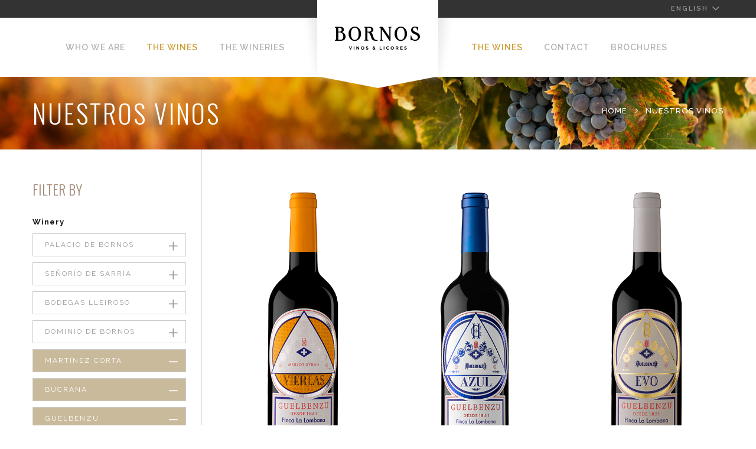

--- FILE ---
content_type: text/html; charset=UTF-8
request_url: https://www.bornosbodegas.com/en/nuestros-vinos/?product_types=39&product_cats=44,43,42
body_size: 7763
content:
<!DOCTYPE html>
<html lang="en-US" prefix="og: http://ogp.me/ns#">
<head>
	<meta charset="UTF-8">

	<link rel="profile" href="http://gmpg.org/xfn/11">
	
			<meta name="HandheldFriendly" content="True">
			<meta name="MobileOptimized" content="320">
			<meta name="viewport" content="width=device-width, initial-scale=1.0"/>

					<link rel="apple-touch-icon" href="https://www.bornosbodegas.com/wp-content/uploads/2024/10/bornos-logo-114.gif">		
		<link rel="shortcut icon" href="https://www.bornosbodegas.com/wp-content/uploads/2024/10/BORNOS-ico.gif">		
		<meta name="theme-color" content="">
			<link rel="pingback" href="https://www.bornosbodegas.com/xmlrpc.php">

	<title>Products Archive - BORNOS</title>
<link rel="alternate" hreflang="en" href="https://www.bornosbodegas.com/en/nuestros-vinos/" />
<link rel="alternate" hreflang="es" href="https://www.bornosbodegas.com/nuestros-vinos/" />

<!-- This site is optimized with the Yoast SEO plugin v5.3.2 - https://yoast.com/wordpress/plugins/seo/ -->
<link rel="canonical" href="https://www.bornosbodegas.com/en/nuestros-vinos/" />
<meta property="og:locale" content="en_US" />
<meta property="og:type" content="object" />
<meta property="og:title" content="Products Archive - BORNOS" />
<meta property="og:url" content="https://www.bornosbodegas.com/en/nuestros-vinos/" />
<meta property="og:site_name" content="BORNOS" />
<meta name="twitter:card" content="summary" />
<meta name="twitter:title" content="Products Archive - BORNOS" />
<meta name="twitter:site" content="@clubornos" />
<script type='application/ld+json'>{"@context":"http:\/\/schema.org","@type":"WebSite","@id":"#website","url":"https:\/\/www.bornosbodegas.com\/en\/","name":"BORNOS Vinos y Licores","alternateName":"BORNOS Vinos y Licores","potentialAction":{"@type":"SearchAction","target":"https:\/\/www.bornosbodegas.com\/en\/?s={search_term_string}","query-input":"required name=search_term_string"}}</script>
<script type='application/ld+json'>{"@context":"http:\/\/schema.org","@type":"Organization","url":"https:\/\/www.bornosbodegas.com\/en\/nuestros-vinos\/","sameAs":["https:\/\/www.facebook.com\/clubbornos","https:\/\/www.linkedin.com\/company\/bornosbodegasyvinedos","https:\/\/www.linkedin.com\/company\/bornosbodegasyvinedos","https:\/\/twitter.com\/clubornos"],"@id":"#organization","name":"BORNOS Vinos y Licores","logo":"https:\/\/www.bornosbodegas.com\/wp-content\/uploads\/2024\/10\/bornos-logo-114.gif"}</script>
<!-- / Yoast SEO plugin. -->

<link rel='dns-prefetch' href='//fonts.googleapis.com' />
<link rel='dns-prefetch' href='//s.w.org' />
<link rel="alternate" type="application/rss+xml" title="BORNOS &raquo; Feed" href="https://www.bornosbodegas.com/en/feed/" />
<link rel="alternate" type="application/rss+xml" title="BORNOS &raquo; Comments Feed" href="https://www.bornosbodegas.com/en/comments/feed/" />
<link rel="alternate" type="application/rss+xml" title="BORNOS &raquo; Products Feed" href="https://www.bornosbodegas.com/en/nuestros-vinos/feed/" />
		<script type="text/javascript">
			window._wpemojiSettings = {"baseUrl":"https:\/\/s.w.org\/images\/core\/emoji\/2.2.1\/72x72\/","ext":".png","svgUrl":"https:\/\/s.w.org\/images\/core\/emoji\/2.2.1\/svg\/","svgExt":".svg","source":{"concatemoji":"https:\/\/www.bornosbodegas.com\/wp-includes\/js\/wp-emoji-release.min.js?ver=4.7.29"}};
			!function(t,a,e){var r,n,i,o=a.createElement("canvas"),l=o.getContext&&o.getContext("2d");function c(t){var e=a.createElement("script");e.src=t,e.defer=e.type="text/javascript",a.getElementsByTagName("head")[0].appendChild(e)}for(i=Array("flag","emoji4"),e.supports={everything:!0,everythingExceptFlag:!0},n=0;n<i.length;n++)e.supports[i[n]]=function(t){var e,a=String.fromCharCode;if(!l||!l.fillText)return!1;switch(l.clearRect(0,0,o.width,o.height),l.textBaseline="top",l.font="600 32px Arial",t){case"flag":return(l.fillText(a(55356,56826,55356,56819),0,0),o.toDataURL().length<3e3)?!1:(l.clearRect(0,0,o.width,o.height),l.fillText(a(55356,57331,65039,8205,55356,57096),0,0),e=o.toDataURL(),l.clearRect(0,0,o.width,o.height),l.fillText(a(55356,57331,55356,57096),0,0),e!==o.toDataURL());case"emoji4":return l.fillText(a(55357,56425,55356,57341,8205,55357,56507),0,0),e=o.toDataURL(),l.clearRect(0,0,o.width,o.height),l.fillText(a(55357,56425,55356,57341,55357,56507),0,0),e!==o.toDataURL()}return!1}(i[n]),e.supports.everything=e.supports.everything&&e.supports[i[n]],"flag"!==i[n]&&(e.supports.everythingExceptFlag=e.supports.everythingExceptFlag&&e.supports[i[n]]);e.supports.everythingExceptFlag=e.supports.everythingExceptFlag&&!e.supports.flag,e.DOMReady=!1,e.readyCallback=function(){e.DOMReady=!0},e.supports.everything||(r=function(){e.readyCallback()},a.addEventListener?(a.addEventListener("DOMContentLoaded",r,!1),t.addEventListener("load",r,!1)):(t.attachEvent("onload",r),a.attachEvent("onreadystatechange",function(){"complete"===a.readyState&&e.readyCallback()})),(r=e.source||{}).concatemoji?c(r.concatemoji):r.wpemoji&&r.twemoji&&(c(r.twemoji),c(r.wpemoji)))}(window,document,window._wpemojiSettings);
		</script>
		<style type="text/css">
img.wp-smiley,
img.emoji {
	display: inline !important;
	border: none !important;
	box-shadow: none !important;
	height: 1em !important;
	width: 1em !important;
	margin: 0 .07em !important;
	vertical-align: -0.1em !important;
	background: none !important;
	padding: 0 !important;
}
</style>
<link rel='stylesheet' id='otgs-ico-css'  href='https://www.bornosbodegas.com/wp-content/plugins/woocommerce-multilingual/res/css/otgs-ico.css?ver=4.2.1.1' type='text/css' media='all' />
<link rel='stylesheet' id='wpml-wcml-css'  href='https://www.bornosbodegas.com/wp-content/plugins/woocommerce-multilingual/res/css/management.css?ver=4.2.1.1' type='text/css' media='all' />
<link rel='stylesheet' id='woocommerce_admin_styles-css'  href='https://www.bornosbodegas.com/wp-content/plugins/woocommerce/assets/css/admin.css?ver=3.1.2' type='text/css' media='all' />
<link rel='stylesheet' id='contact-form-7-css'  href='https://www.bornosbodegas.com/wp-content/plugins/contact-form-7/includes/css/styles.css?ver=4.9' type='text/css' media='all' />
<link rel='stylesheet' id='collapseomatic-css-css'  href='https://www.bornosbodegas.com/wp-content/plugins/jquery-collapse-o-matic/light_style.css?ver=1.6' type='text/css' media='all' />
<link rel='stylesheet' id='rs-plugin-settings-css'  href='https://www.bornosbodegas.com/wp-content/plugins/revslider/public/assets/css/settings.css?ver=5.2.6' type='text/css' media='all' />
<style id='rs-plugin-settings-inline-css' type='text/css'>
#rs-demo-id {}
</style>
<link rel='stylesheet' id='wpml-legacy-dropdown-0-css'  href='https://www.bornosbodegas.com/wp-content/plugins/sitepress-multilingual-cms/templates/language-switchers/legacy-dropdown/style.css?ver=1' type='text/css' media='all' />
<style id='wpml-legacy-dropdown-0-inline-css' type='text/css'>
.wpml-ls-statics-shortcode_actions{background-color:#eeeeee;}.wpml-ls-statics-shortcode_actions, .wpml-ls-statics-shortcode_actions .wpml-ls-sub-menu, .wpml-ls-statics-shortcode_actions a {border-color:#cdcdcd;}.wpml-ls-statics-shortcode_actions a {color:#444444;background-color:#ffffff;}.wpml-ls-statics-shortcode_actions a:hover,.wpml-ls-statics-shortcode_actions a:focus {color:#000000;background-color:#eeeeee;}.wpml-ls-statics-shortcode_actions .wpml-ls-current-language>a {color:#444444;background-color:#ffffff;}.wpml-ls-statics-shortcode_actions .wpml-ls-current-language:hover>a, .wpml-ls-statics-shortcode_actions .wpml-ls-current-language>a:focus {color:#000000;background-color:#eeeeee;}
</style>
<link rel='stylesheet' id='composer-fonts-css'  href='https://www.bornosbodegas.com/wp-content/themes/meat/_css/pix-icons.css?ver=3.0' type='text/css' media='all' />
<link rel='stylesheet' id='bootstrap-css'  href='https://www.bornosbodegas.com/wp-content/themes/meat/_css/bootstrap.min.css?ver=3.1.1' type='text/css' media='all' />
<link rel='stylesheet' id='composer-animate-stylesheet-css'  href='https://www.bornosbodegas.com/wp-content/themes/meat/_css/animate.min.css?ver=1.0' type='text/css' media='all' />
<link rel='stylesheet' id='composer-stylesheet-css'  href='https://www.bornosbodegas.com/wp-content/themes/meat/_css/main.css?ver=1.0' type='text/css' media='all' />
<link rel='stylesheet' id='composer-responsive-stylesheet-css'  href='https://www.bornosbodegas.com/wp-content/themes/meat/_css/responsive.css?ver=1.0' type='text/css' media='all' />
<link rel='stylesheet' id='composer-plugins-stylesheet-css'  href='https://www.bornosbodegas.com/wp-content/themes/meat/_css/plugins.css?ver=1.0' type='text/css' media='all' />
<link rel='stylesheet' id='composer-woo-stylesheet-css'  href='https://www.bornosbodegas.com/wp-content/themes/meat/_css/woo.css?ver=1.0' type='text/css' media='all' />
<link rel='stylesheet' id='composer-color-stylesheet-css'  href='https://www.bornosbodegas.com/wp-content/themes/meat/_css/color-css/default.css?ver=1.0' type='text/css' media='all' />
<link rel='stylesheet' id='composer-custom-css-css'  href='https://www.bornosbodegas.com/wp-content/themes/meat/_css/custom.css?ver=1728635859' type='text/css' media='all' />
<!--[if lt IE 9]>
<link rel='stylesheet' id='composer-ie-only-css'  href='https://www.bornosbodegas.com/wp-content/themes/meat/_css/ie.css?ver=4.7.29' type='text/css' media='all' />
<![endif]-->
<link rel='stylesheet' id='pix_theme_fonts-css'  href='//fonts.googleapis.com/css?family=Raleway%3A300%2C400%2C400italic%2C500%2C600%2C700%2C700italic%7COswald%3A200%2C300%2C400%2C500%2C600%2C700%7COswald%3A300%7COswald%3A300%7COswald%3A300%7COswald%3A300%7COswald%3A300%7COswald%3A300%7CRaleway%3A100%7CRaleway%3A100%7COswald%3A300%7CRaleway%3A100%7CRaleway%3A600%7CRaleway%3A100%7CRaleway%3A600%7COswald%3A300%7CRaleway%3A500%7COswald%3A300%7CRaleway%3A100%7COswald%3A300%7CRaleway%3A700%7CRaleway%3A100%7COswald%3A300%7COswald%3A300%7CRaleway%3A900%7CRaleway%3A700%7CRaleway%3A100%7COswald%3A300%26subset%3Dlatin&#038;ver=1.0.0' type='text/css' media='all' />
<script type='text/javascript' src='https://www.bornosbodegas.com/wp-includes/js/jquery/jquery.js?ver=1.12.4'></script>
<script type='text/javascript' src='https://www.bornosbodegas.com/wp-includes/js/jquery/jquery-migrate.min.js?ver=1.4.1'></script>
<script type='text/javascript' src='https://www.bornosbodegas.com/wp-content/plugins/woocommerce-multilingual/res/js/tooltip_init.min.js?ver=4.2.1.1'></script>
<script type='text/javascript' src='https://www.bornosbodegas.com/wp-content/plugins/revslider/public/assets/js/jquery.themepunch.tools.min.js?ver=5.2.6'></script>
<script type='text/javascript' src='https://www.bornosbodegas.com/wp-content/plugins/revslider/public/assets/js/jquery.themepunch.revolution.min.js?ver=5.2.6'></script>
<script type='text/javascript'>
/* <![CDATA[ */
var wc_add_to_cart_params = {"ajax_url":"\/wp-admin\/admin-ajax.php","wc_ajax_url":"\/en\/nuestros-vinos\/?product_types=39&product_cats=44%2C43%2C42&wc-ajax=%%endpoint%%","i18n_view_cart":"View cart","cart_url":"https:\/\/www.bornosbodegas.com\/en\/cart\/","is_cart":"","cart_redirect_after_add":"no"};
/* ]]> */
</script>
<script type='text/javascript' src='//www.bornosbodegas.com/wp-content/plugins/woocommerce/assets/js/frontend/add-to-cart.min.js?ver=3.1.2'></script>
<script type='text/javascript' src='https://www.bornosbodegas.com/wp-content/plugins/sitepress-multilingual-cms/templates/language-switchers/legacy-dropdown/script.js?ver=1'></script>
<script type='text/javascript' src='https://www.bornosbodegas.com/wp-content/plugins/js_composer/assets/js/vendors/woocommerce-add-to-cart.js?ver=4.12'></script>
<script type='text/javascript' src='https://www.bornosbodegas.com/wp-content/themes/meat/_js/libs/modernizr.custom.min.js?ver=2.5.3'></script>
<link rel='https://api.w.org/' href='https://www.bornosbodegas.com/en/wp-json/' />
<link rel="EditURI" type="application/rsd+xml" title="RSD" href="https://www.bornosbodegas.com/xmlrpc.php?rsd" />
<link rel="wlwmanifest" type="application/wlwmanifest+xml" href="https://www.bornosbodegas.com/wp-includes/wlwmanifest.xml" /> 
<meta name="generator" content="WordPress 4.7.29" />
<meta name="generator" content="WooCommerce 3.1.2" />
<meta name="generator" content="WPML ver:3.7.1 stt:1,2;" />
<style>.btnficha {
    background: transparent !important;
    color: #a38977!important;
    border:solid 2px #a38977;
}
.btnficha:hover {
    background-color: #a38977 !important;
    color: #ffffff!important;
}
.summary .product_title {
    font-size: 45px;
    line-height: 50px;
}

.amz-shop-category-nav li a {
    font-size: 12px;
}

.woo-product-item .title {
    font-size: 14px;
    text-transform: uppercase;
    line-height: 18px;
    letter-spacing: .5px;
    font-weight: 700;
}

.single-product .single-products-img {
    margin-right: 90px;
}

.woo-product-item .product-cat {
    color: #A38977;
}</style>	<noscript><style>.woocommerce-product-gallery{ opacity: 1 !important; }</style></noscript>
			<style type="text/css">.recentcomments a{display:inline !important;padding:0 !important;margin:0 !important;}</style>
		<meta name="generator" content="Powered by Visual Composer - drag and drop page builder for WordPress."/>
<!--[if lte IE 9]><link rel="stylesheet" type="text/css" href="https://www.bornosbodegas.com/wp-content/plugins/js_composer/assets/css/vc_lte_ie9.min.css" media="screen"><![endif]--><!--[if IE  8]><link rel="stylesheet" type="text/css" href="https://www.bornosbodegas.com/wp-content/plugins/js_composer/assets/css/vc-ie8.min.css" media="screen"><![endif]--><meta name="generator" content="Powered by Slider Revolution 5.2.6 - responsive, Mobile-Friendly Slider Plugin for WordPress with comfortable drag and drop interface." />
		<style type="text/css" id="wp-custom-css">
			/*
Puedes añadir tu propio CSS aquí.

Haz clic en el icono de ayuda de arriba para averiguar más.
*/
.wpcf7-acceptance { width: 18px; height: 16px }


.submenucata {

position: relative; 
left: 10px; 
display: none; 
}
.cata {

position: relative; 
left: 0px; 
display: inline; 
}
.fb-header{
	display:none;
}		</style>
	<noscript><style type="text/css"> .wpb_animate_when_almost_visible { opacity: 1; }</style></noscript></head>


	
	<body class="archive post-type-archive post-type-archive-product wp-custom-logo woocommerce woocommerce-page sidebar-left composer-wide composer-top-header-enabled  wpb-js-composer js-comp-ver-4.12 vc_responsive">

		

		<div id="spinner-con" class="hide">
			<div class="spinner">
				<div class="double-bounce1"></div>
				<div class="double-bounce2"></div>
			</div>
		</div>
		
				<div class="mobile-menu-nav  menu-dark "><div class="mobile-menu-inner"></div></div>

		<div id="content-pusher">

		<p id="back-top" class=""><a href="#top"><span class="pixicon-arrow-angle-up"></span></a></p>				<div class="header-wrap none">

					<div class="header-con sticky-light  pix-sticky-header pix-sticky-header-scroll-up menu-header-2 menu-dark ">

						
<div class="pageTopCon">
	<div class="container">
		<div class="pageTop row">
			<div class="pull-left">
				<div class="header-center">
					<a href="http://clubbornos.com/tienda/" class="join-our-club" target="_blank">      </a><a href="" class="fb-header" target="_blank"><i class="pixicon-facebook fb-header-icon"></i><span></span></a>				</div>
			</div>
			<div class="pull-right">
				<div class="header-center">
					<div class="header-elem"><div class="default-header-lang"><div id="lang-list" class="lang-dropdown lang_name" ><div id="lang-dropdown-btn"><span class="icl_lang_sel_current icl_lang_sel_native">English</span><span class="pixicon-arrow-angle-down"></span></div><div class="lang-dropdown-inner" 1><a href="https://www.bornosbodegas.com/nuestros-vinos/">Español</a><a href="https://www.bornosbodegas.com/en/nuestros-vinos/" class="active">English</a></div></div></div></div>				</div>
			</div>
		</div>
	</div>
</div>
<div class="top-header-arrow"><i class="pixicon-arrow-angle-down"></i></div>
							<!-- <div class="">ÚNETE AL COMPANY CLUB</div>
							<div class="">SÍGUENOS EN FACEBOOK</div> -->
							
							<header class="header">
								<div class="container">
									<div id="inner-header" class="wrap col3 clearfix">
										<nav class="main-nav main-nav-left">
											<ul id="menu-left-menu" class="menu clearfix"><li id="menu-item-54" class="menu-item menu-item-type-post_type menu-item-object-page menu-item-54"><a href="https://www.bornosbodegas.com/en/bornos-bodegas-who-we-are/" data-scroll="true">Who we are</a><span class="pix-dropdown-arrow"></span></li>
<li id="menu-item-752" class="menu-item menu-item-type-post_type menu-item-object-page current-menu-item current_page_item menu-item-752"><a href="https://www.bornosbodegas.com/en/nuestros-vinos/" data-scroll="true">The Wines</a><span class="pix-dropdown-arrow"></span></li>
<li id="menu-item-55" class="menu-item menu-item-type-post_type menu-item-object-page menu-item-55"><a href="https://www.bornosbodegas.com/en/the-wineries/" data-scroll="true">The Wineries</a><span class="pix-dropdown-arrow"></span></li>
</ul>										</nav>

										<div id="logo"><a href="https://www.bornosbodegas.com/en/" rel="nofollow"><span><img src="https://www.bornosbodegas.com/wp-content/uploads/2024/10/bornos-footer-logo-black-2024.png" data-at2x="https://www.bornosbodegas.com/wp-content/uploads/2024/10/bornos-footer-logo-retina-black-2024.png" alt="" class="dark-logo" width="145" height="58"><img src="https://www.bornosbodegas.com/wp-content/uploads/2024/10/bornos-footer-logo-white-2024.png" data-at2x="https://www.bornosbodegas.com/wp-content/uploads/2024/10/bornos-footer-logo-retina-white-2024.png" alt="" class="light-logo" width="145" height="58"></span></a></div>
										<div class="pix-menu">
											<div class="pix-menu-trigger">
												<span class="mobile-menu">Menu</span>
											</div>
										</div>

										<nav class="main-nav main-nav-right">
											<ul id="menu-right-menu" class="menu clearfix"><li class="menu-item menu-item-type-post_type menu-item-object-page current-menu-item current_page_item menu-item-752"><a href="https://www.bornosbodegas.com/en/nuestros-vinos/" data-scroll="true">The Wines</a><span class="pix-dropdown-arrow"></span></li>
<li id="menu-item-71" class="menu-item menu-item-type-post_type menu-item-object-page menu-item-71"><a href="https://www.bornosbodegas.com/en/contact/" data-scroll="true">Contact</a><span class="pix-dropdown-arrow"></span></li>
<li id="menu-item-1338" class="cata menu-item menu-item-type-custom menu-item-object-custom menu-item-home menu-item-has-children menu-item-1338"><a href="http://www.bornosbodegas.com/en/" data-scroll="true">BROCHURES</a><span class="pix-dropdown-arrow"></span>
<ul class="sub-menu">
	<li id="menu-item-1339" class="submenucata menu-item menu-item-type-custom menu-item-object-custom menu-item-1339"><a target="_blank" href="http://www.bornosbodegas.com/wp-content/uploads/2022/10/Cata%CC%81logo-BORNOS-Bodegas-Vin%CC%83edos-english.pdf" data-scroll="true">DOWNLOAD BROCHURE</a><span class="pix-dropdown-arrow"></span></li>
	<li id="menu-item-1340" class="submenucata menu-item menu-item-type-custom menu-item-object-custom menu-item-1340"><a target="_blank" href="http://www.bornosbodegas.com/wp-content/uploads/2022/10/Cata%CC%81logo-BORNOS-Bodegas-Vin%CC%83edos.pdf" data-scroll="true">DESCARGAR CATÁLOGO</a><span class="pix-dropdown-arrow"></span></li>
</ul>
</li>
</ul>										</nav>

									</div>
								</div>
							</header>
						
											</div>

				</div>

				
		
		<div id="main-wrapper" class="clearfix"  style="background-color:#fff">
			<div id="sub-header" class="clear sub-header-2  clearfix align-left small custom"  style="background-image: url(http://www.bornosbodegas.com/wp-content/uploads/2016/08/vinedo-cabecera.jpg);background-size: cover;background-repeat: no-repeat;background-position: center center;"><div class="container"><div id="banner" class="sub-header-inner row"><header class="banner-header col-md-8 col-sm-8"><h2 style="color:#ffffff;">Nuestros vinos</h2></header><div class="pix-breadcrumbs col-md-4 col-sm-4"><ul class="breadcrumb" itemprop="breadcrumb" style="color:#ffffff;"><li><a href="https://www.bornosbodegas.com/en/" style="color:#ffffff;">Home</a> </li><li><span class="current" style="color:#ffffff;">Nuestros vinos</span></li></ul></div></div></div></div>			<div id="wrapper" data-ajaxtransin="fadeInUp" data-ajaxtransout="fadeOutDown" data-preloadtrans="fadeInUp">

<div id="primary" class="content-area filter-product-wrapper">
<div class="res-filter"><h3 class="res-filter-icon">FILTRAR POR</h3></div>			
	<main id="main" class="site-main container">

		<div class="row woo-product-content"><div class="col-md-9"><div class="amz-shop-products-loader">
								<div class="spinner">
									<div class="double-bounce1"></div>
									<div class="double-bounce2"></div>
								</div>
							</div><div class="woo-products">

		
		
			
			<div class="woo-content row  ">

				
				
					<div class="col-md-4 post-254 product type-product status-publish has-post-thumbnail product_cat-guelbenzu-eng product_types-red first instock sale shipping-taxable purchasable product-type-simple">
	
	<div class="woo-product-item"><a href="https://www.bornosbodegas.com/en/product/guelbenzu-vierlas/" data-product-id="254" class="btn-quickview"><div class="product-img amz-product-thumbnail"><img alt="" src="https://www.bornosbodegas.com/wp-content/uploads/2024/12/guelbenzu-vierlas.png" width="378" height="800"></div><div class="product-content clearfix"><h3 class="title">Guelbenzu Vierlas</h3><p class="product-cat">V.T. RIBERA DEL QUEILES</p></div></a></div></div>

				
					<div class="col-md-4 post-255 product type-product status-publish has-post-thumbnail product_cat-guelbenzu-eng product_types-red  instock sale shipping-taxable purchasable product-type-simple">
	
	<div class="woo-product-item"><a href="https://www.bornosbodegas.com/en/product/guelbenzu-azul/" data-product-id="255" class="btn-quickview"><div class="product-img amz-product-thumbnail"><img alt="" src="https://www.bornosbodegas.com/wp-content/uploads/2024/12/guelbenzu-azul.png" width="378" height="800"></div><div class="product-content clearfix"><h3 class="title">Guelbenzu Azul</h3><p class="product-cat">V.T. RIBERA DEL QUEILES</p></div></a></div></div>

				
					<div class="col-md-4 post-256 product type-product status-publish has-post-thumbnail product_cat-guelbenzu-eng product_types-red  instock sale shipping-taxable purchasable product-type-simple">
	
	<div class="woo-product-item"><a href="https://www.bornosbodegas.com/en/product/guelbenzu-evo/" data-product-id="256" class="btn-quickview"><div class="product-img amz-product-thumbnail"><img alt="" src="https://www.bornosbodegas.com/wp-content/uploads/2024/12/guelbenzu-evo.png" width="378" height="800"></div><div class="product-content clearfix"><h3 class="title">Guelbenzu Evo</h3><p class="product-cat">V.T. RIBERA DEL QUEILES</p></div></a></div></div>

				
					<div class="col-md-4 post-257 product type-product status-publish has-post-thumbnail product_cat-guelbenzu-eng product_types-red last instock sale shipping-taxable purchasable product-type-simple">
	
	<div class="woo-product-item"><a href="https://www.bornosbodegas.com/en/product/guelbenzu-lombana/" data-product-id="257" class="btn-quickview"><div class="product-img amz-product-thumbnail"><img alt="" src="https://www.bornosbodegas.com/wp-content/uploads/2024/12/guelbenzu-lombana.png" width="378" height="800"></div><div class="product-content clearfix"><h3 class="title">Guelbenzu Lombana</h3><p class="product-cat">V.T. RIBERA DEL QUEILES</p></div></a></div></div>

				
					<div class="col-md-4 post-258 product type-product status-publish has-post-thumbnail product_cat-guelbenzu-eng product_types-red first instock sale shipping-taxable purchasable product-type-simple">
	
	<div class="woo-product-item"><a href="https://www.bornosbodegas.com/en/product/guelbenzu-lautus/" data-product-id="258" class="btn-quickview"><div class="product-img amz-product-thumbnail"><img alt="" src="https://www.bornosbodegas.com/wp-content/uploads/2024/12/guelbenzu-lautus.png" width="378" height="800"></div><div class="product-content clearfix"><h3 class="title">Guelbenzu Lautus</h3><p class="product-cat">V.T. RIBERA DEL QUEILES</p></div></a></div></div>

				
					<div class="col-md-4 post-260 product type-product status-publish has-post-thumbnail product_cat-bucrana-eng product_types-red  instock sale shipping-taxable purchasable product-type-simple">
	
	<div class="woo-product-item"><a href="https://www.bornosbodegas.com/en/product/bucrana-tau/" data-product-id="260" class="btn-quickview"><div class="product-img amz-product-thumbnail"><img alt="" src="https://www.bornosbodegas.com/wp-content/uploads/2024/12/bucrana-tau.png" width="378" height="800"></div><div class="product-content clearfix"><h3 class="title">Bucrana TAU</h3><p class="product-cat">D.O. TORO</p></div></a></div></div>

				
					<div class="col-md-4 post-261 product type-product status-publish has-post-thumbnail product_cat-bucrana-eng product_types-red  instock sale shipping-taxable purchasable product-type-simple">
	
	<div class="woo-product-item"><a href="https://www.bornosbodegas.com/en/product/bucrana-crianza/" data-product-id="261" class="btn-quickview"><div class="product-img amz-product-thumbnail"><img alt="" src="https://www.bornosbodegas.com/wp-content/uploads/2024/12/bucrana-crianza.png" width="378" height="800"></div><div class="product-content clearfix"><h3 class="title">Bucrana Crianza</h3><p class="product-cat">D.O. TORO</p></div></a></div></div>

				
					
				
					<div class="col-md-4 post-1984 product type-product status-publish has-post-thumbnail product_cat-martinez-corta-eng product_types-red last instock sale shipping-taxable purchasable product-type-simple">
	
	<div class="woo-product-item"><a href="https://www.bornosbodegas.com/en/product/martinez-corta-reserva/" data-product-id="1984" class="btn-quickview"><div class="product-img amz-product-thumbnail"><img alt="" src="https://www.bornosbodegas.com/wp-content/uploads/2024/12/martinez-corta-reserva.png" width="378" height="800"></div><div class="product-content clearfix"><h3 class="title">Martínez Corta Reserva</h3><p class="product-cat">D.O.Ca. RIOJA</p></div></a></div></div>

				
			</div>

			
		
	
</div>			</div><div id="product-filter" class="sidebar col-md-3"><div id="composer_product_cat-2" class="widget product-cat clearfix"><h3 class="widgettitle">FILTER BY</h3><div class="amz-shop-filter-wrap"><div class="amz-shop-category-wrap"><h3 class="shop-category-title">Winery</h3><div class="amz-shop-category-nav"><ul class="amz-product-categories"><li class="amz-cat-15"><a href="https://www.bornosbodegas.com/en/nuestros-vinos/?product_types=39&product_cats=44,43,42,15" class="amz-cat-widget-link">Palacio de Bornos</a></li><li class="amz-cat-26"><a href="https://www.bornosbodegas.com/en/nuestros-vinos/?product_types=39&product_cats=44,43,42,26" class="amz-cat-widget-link">Señorío de Sarría</a></li><li class="amz-cat-73"><a href="https://www.bornosbodegas.com/en/nuestros-vinos/?product_types=39&product_cats=44,43,42,73" class="amz-cat-widget-link">Bodegas Lleiroso</a></li><li class="amz-cat-16"><a href="https://www.bornosbodegas.com/en/nuestros-vinos/?product_types=39&product_cats=44,43,42,16" class="amz-cat-widget-link">Dominio de Bornos</a></li><li class="amz-cat-42 active"><a href="https://www.bornosbodegas.com/en/nuestros-vinos/?product_types=39&product_cats=44,43" class="amz-cat-widget-link">Martínez Corta</a></li><li class="amz-cat-43 active"><a href="https://www.bornosbodegas.com/en/nuestros-vinos/?product_types=39&product_cats=44,42" class="amz-cat-widget-link">Bucrana</a></li><li class="amz-cat-44 active"><a href="https://www.bornosbodegas.com/en/nuestros-vinos/?product_types=39&product_cats=43,42" class="amz-cat-widget-link">Guelbenzu</a></li></ul></div></div></div></div><div id="composer_product_types-2" class="widget product-types clearfix"><div class="amz-shop-filter-wrap"><div class="amz-shop-category-wrap"><h3 class="shop-category-title">Type</h3><div class="amz-shop-category-nav"><ul class="amz-product-categories"><li class="amz-cat-46"><a href="https://www.bornosbodegas.com/en/nuestros-vinos/?product_cats=44%2C43%2C42&product_types=39,46" class="amz-cat-widget-link">Frizzante</a></li><li class="amz-cat-39 active"><a href="https://www.bornosbodegas.com/en/nuestros-vinos/?product_cats=44,43,42" class="amz-cat-widget-link">Red</a></li><li class="amz-cat-40"><a href="https://www.bornosbodegas.com/en/nuestros-vinos/?product_cats=44%2C43%2C42&product_types=39,40" class="amz-cat-widget-link">Rose</a></li><li class="amz-cat-45"><a href="https://www.bornosbodegas.com/en/nuestros-vinos/?product_cats=44%2C43%2C42&product_types=39,45" class="amz-cat-widget-link">Sparkly</a></li><li class="amz-cat-41"><a href="https://www.bornosbodegas.com/en/nuestros-vinos/?product_cats=44%2C43%2C42&product_types=39,41" class="amz-cat-widget-link">White</a></li></ul></div></div></div></div></div></div>
	</main>
</div>

</div> <!-- End of Wrapper -->
	</div> <!-- End of Main Wrap -->


	<!-- Footer -->
	
		<footer id="footer" class="style2">

		<div class="footer-logo-wrap"><img src="https://www.bornosbodegas.com/wp-content/uploads/2024/10/bornos-footer-logo-2024.png" alt="" class="footer-logo" width="144" height="58"></div>
			<div class="clients clearfix">
				<div class="container">

									</div>
			</div>

			<div id="pageFooterCon" class="footer-top col3 clearfix"><div id="pageFooter" class="container"><div id="text-2" class="widget widget_text clearfix"><h3 class="widgettitle">CONTACT</h3>			<div class="textwidget"><p>Ctra. Madrid – La Coruña km170,6<br />
47490 Rueda (Valladolid)<br />
T + 34 983 868 116</p>
</div>
		</div><div id="text-4" class="widget widget_text clearfix"><h3 class="widgettitle">        </h3>			<div class="textwidget"><img src="http://www.bornosbodegas.com/wp-content/uploads/2016/11/background-ok.gif"></div>
		</div><div id="text-3" class="widget widget_text clearfix">			<div class="textwidget"><center><a href="https://www.wineinmoderation.eu/es/" target="_blank"><img src="https://www.bornosbodegas.com/wp-content/uploads/2024/10/WiM-2.png"></a></center><br><center>"El vino sólo se disfruta con moderación"</center></div>
		</div></div></div>				<!-- Copyright -->
				<div class="footer-bottom">
					<div class="container">
						<div class="copyright row">

							<div class="col-md-6 copyright-left"><div class="social-icons"><a href="https://www.instagram.com/bornosbodegas/" target="_blank"> <i class="pixicon-facebook"></i></a><a href="https://www.instagram.com/bornosbodegas/" target="_blank"><img src="https://www.clubbornos.com/wp-content/uploads/2018/05/if_social-instagram-new-circle_1164349.png" height="35" width="35"></a><a href="https://www.linkedin.com/company/bornosbodegasyvinedos" target="_blank"><img src="https://www.clubbornos.com/wp-content/uploads/2023/06/Linkedin-e1686130539337.png" height="35" width="35"></a></div></div><div class="col-md-6 copyright-right"><p>
<a href="aviso-legal"> Aviso legal </a> - <a href="politica-proteccion-datos">  Protección de datos </a>  -  © Bodega de Sarria S. A.</p></div>						</div>
					</div>
				</div>

		</footer>
	
	
</div>

	</div>
</div>

<div id="amz-dialog" class="dialog">
	<!-- <div class="dialog__overlay"></div> -->
	<div class="dialog__content">
		<div class="amz-qv-product-details"></div>
	</div>
</div>

		
		<!-- all js scripts are loaded in library/electrify.php -->

<script type='text/javascript'>
var colomatduration = 'fast';
var colomatslideEffect = 'slideFade';
var colomatpauseInit = '';
var colomattouchstart = '';
</script><script type='text/javascript' src='https://www.bornosbodegas.com/wp-content/plugins/woocommerce/assets/js/jquery-tiptip/jquery.tipTip.min.js?ver=3.1.2'></script>
<script type='text/javascript'>
/* <![CDATA[ */
var wpcf7 = {"apiSettings":{"root":"https:\/\/www.bornosbodegas.com\/en\/wp-json\/contact-form-7\/v1","namespace":"contact-form-7\/v1"},"recaptcha":{"messages":{"empty":"Please verify that you are not a robot."}}};
/* ]]> */
</script>
<script type='text/javascript' src='https://www.bornosbodegas.com/wp-content/plugins/contact-form-7/includes/js/scripts.js?ver=4.9'></script>
<script type='text/javascript' src='https://www.bornosbodegas.com/wp-content/plugins/jquery-collapse-o-matic/js/collapse.js?ver=1.6.23'></script>
<script type='text/javascript' src='//www.bornosbodegas.com/wp-content/plugins/woocommerce/assets/js/jquery-blockui/jquery.blockUI.min.js?ver=2.70'></script>
<script type='text/javascript' src='//www.bornosbodegas.com/wp-content/plugins/woocommerce/assets/js/js-cookie/js.cookie.min.js?ver=2.1.4'></script>
<script type='text/javascript'>
/* <![CDATA[ */
var woocommerce_params = {"ajax_url":"\/wp-admin\/admin-ajax.php","wc_ajax_url":"\/en\/nuestros-vinos\/?product_types=39&product_cats=44%2C43%2C42&wc-ajax=%%endpoint%%"};
/* ]]> */
</script>
<script type='text/javascript' src='//www.bornosbodegas.com/wp-content/plugins/woocommerce/assets/js/frontend/woocommerce.min.js?ver=3.1.2'></script>
<script type='text/javascript'>
/* <![CDATA[ */
var wc_cart_fragments_params = {"ajax_url":"\/wp-admin\/admin-ajax.php","wc_ajax_url":"\/en\/nuestros-vinos\/?product_types=39&product_cats=44%2C43%2C42&wc-ajax=%%endpoint%%","fragment_name":"wc_fragments_08a734426d240dfa246fec9399e1dae6"};
/* ]]> */
</script>
<script type='text/javascript' src='//www.bornosbodegas.com/wp-content/plugins/woocommerce/assets/js/frontend/cart-fragments.min.js?ver=3.1.2'></script>
<script type='text/javascript' src='https://www.bornosbodegas.com/wp-content/plugins/js_composer/assets/lib/waypoints/waypoints.min.js?ver=4.12'></script>
<script type='text/javascript'>
/* <![CDATA[ */
var pix_composer = {"rootUrl":"https:\/\/www.bornosbodegas.com\/en\/"};
/* ]]> */
</script>
<script type='text/javascript' src='https://www.bornosbodegas.com/wp-content/themes/meat/_js/plugins.js?ver=1.0'></script>
<script type='text/javascript' src='https://www.bornosbodegas.com/wp-content/themes/meat/_js/scripts.js?ver=1.0'></script>
<script type='text/javascript'>
/* <![CDATA[ */
var pixLike = {"ajaxurl":"https:\/\/www.bornosbodegas.com\/wp-admin\/admin-ajax.php","liked":"You already liked this!"};
/* ]]> */
</script>
<script type='text/javascript' src='https://www.bornosbodegas.com/wp-content/themes/meat/framework/extras/composer-like-me/js/like-me.js?ver=2.0'></script>
<script type='text/javascript' src='https://www.bornosbodegas.com/wp-includes/js/wp-embed.min.js?ver=4.7.29'></script>
<script type='text/javascript'>
/* <![CDATA[ */
var icl_vars = {"current_language":"en","icl_home":"https:\/\/www.bornosbodegas.com\/en\/","ajax_url":"https:\/\/www.bornosbodegas.com\/en\/wp-admin\/admin-ajax.php","url_type":"1"};
/* ]]> */
</script>
<script type='text/javascript' src='https://www.bornosbodegas.com/wp-content/plugins/sitepress-multilingual-cms/res/js/sitepress.js?ver=4.7.29'></script>
</body>

</html>

--- FILE ---
content_type: text/css
request_url: https://www.bornosbodegas.com/wp-content/plugins/woocommerce-multilingual/res/css/management.css?ver=4.2.1.1
body_size: 3034
content:
.wcml-wrap{border:1px solid #CCCCCC;padding:15px;background-color:#ffffff}.wcml-wrap:before,.wcml-wrap:after{content:" ";display:table}.wcml-wrap:after{clear:both}.dis_base{opacity:0.5}.display-block{display:block}.wcml-wrap{margin-bottom:20px;min-width:900px}.wcml-wrap .wpml-tabs{margin-top:0}.wcml-wrap .otgs-ico-yes,.wcml-wrap .otgs-ico-ok{color:#51a351}.wcml-wrap .otgs-ico-no,.wcml-wrap .otgs-ico-warning,.wcml-wrap .otgs-ico-delete{color:#9d261d}.wcml-wrap .otgs-ico-edit{color:#3a87ad}.wcml-wrap .otgs-ico-in-progress{color:#ffb800}@media (max-width: 1199px){.wcml-wrap .tablenav.top{height:auto}.wcml-wrap .tablenav.top.wcml-product-translation-filtering .alignright,.wcml-wrap .tablenav.top.wcml-product-translation-filtering .alignleft{float:none;margin-bottom:5px}}[class*="otgs-ico"]:before{font-size:16px}.wcml-tabs{min-width:930px}.wcml-tabs:before,.wcml-tabs:after{content:" ";display:table}.wcml-tabs:after{clear:both}.wcml-tabs .nav-tab{margin-top:5px}@media (max-width: 1350px){.wcml-tabs .nav-tab{margin-left:.2em}}.wcml-tabs .nav-tab [class*="otgs-ico"]:before{font-size:18px}.wcml-section{clear:both;padding:0 0 15px 0;margin:0 0 15px 0;border-bottom:1px solid #ededed;min-width:900px}.wcml-section:after{content:'';display:table;clear:both}.wcml-section:last-of-type{border:none;margin:0}.explanation-text{color:#999}h4+.explanation-text{margin-top:-1.1em;margin-bottom:1.33em}.wcml-section-content .wcml-section-content-inner:not(:last-child){margin:0 0 20px 0;padding:0 0 10px 0;border-bottom:1px solid #ededed}.wcml-section-header{width:310px;float:left}.wcml-section-header h3{font-weight:normal;font-size:1.4em;margin-top:0.7em}.wcml-section-header h3 .wcml-tip:before{vertical-align:top}.wcml-section-content{float:left;width:680px;margin-left:30px}.wcml-section-content-wide{width:-webkit-calc(100% - 360px);width:calc(100% - 360px)}.wcml_products{margin:20px 0;position:relative}.button-wrap,.widefat td .button-wrap{text-align:right;margin:10px 0}.currency_action_update{display:inline-block}.wcml-co-dialog.hidden{display:none}.wcml-co-dialog .wpml-form-row label{width:215px;text-align:left}.wcml-co-dialog input,.wcml-co-dialog select{width:145px}.wcml-co-dialog .currency_code label{width:100px;vertical-align:top}.wcml-co-dialog .currency_code select{width:auto;max-width:-webkit-calc(100% - 165px);max-width:calc(100% - 165px)}.wcml-co-dialog .wcml-co-exchange-rate label{width:100px;vertical-align:top}.wcml-co-dialog .wcml-co-exchange-rate input{margin:0 !important;width:75px}.wcml-co-dialog .wcml-co-exchange-rate .wcml-co-set-rate{display:inline-block;padding:4px 15px 7px 15px;max-width:265px}.wcml-co-dialog .wcml-co-exchange-rate small{display:block;margin-top:5px}.wcml-co-dialog .wcml-co-help-link{margin-top:7px}.wcml-co-dialog .wcml-co-preview label{width:120px;vertical-align:middle}.wcml-co-dialog .wcml-co-preview .wcml-co-preview-value{display:inline-block;padding:7px 15px;border:1px solid #555;font-size:1.4em;font-weight:bold;vertical-align:middle;margin:15px 0}table.widefat.currency_table{float:left;width:320px;border-right:none}table.widefat.currency_table td.wcml-col-currency,table.widefat.currency_table td.wcml-col-rate{padding-top:7px;padding-bottom:0;vertical-align:top}table.widefat.currency_table td.wcml-col-currency .truncate{max-width:120px;display:block}table.widefat.currency_table td.wcml-col-currency small{display:block}table.widefat.currency_table td.wcml-col-edit a{position:relative;top:-3px}table.widefat.currency_table td.wcml-col-rate{font-size:.85em}table.widefat.currency_table td.wcml-col-rate .truncate{max-width:75px;display:block}table.widefat.currency_delete_table{float:left;width:50px;border-left:none;clear:none}table.widefat.currency_delete_table td.wcml-col-delete{vertical-align:middle;text-align:center}table.widefat.currency_delete_table td.wcml-col-delete:first-child{border-left:1px solid #e5e5e5}.currency_value .wcml-error,.wcml-error{font-size:10px;color:#f00;display:inline-block}.trbl_variables_products{padding:10px;border:1px solid #8cceea;background-color:#eff8fc;border-radius:5px}.trbl_variables_products label span{font-weight:bold}.wcml_trbl_warning{padding:10px;margin-bottom:10px;border:1px solid #f00;background-color:#ffb7b7;border-radius:5px 5px}#wcml_sync_variations{background-color:#21759b;background-image:-webkit-linear-gradient(top, #2a95c5, #21759b);background-image:linear-gradient(to bottom, #2a95c5, #21759b);border-color:#21759b;border-bottom-color:#1e6a8d;box-shadow:inset 0 1px 0 rgba(120,200,230,0.5);color:#fff;text-decoration:none;text-shadow:0 1px 0 rgba(0,0,0,0.1)}.wcml_duplicate_product_notice td{border-bottom:none !important}.wcml_product_status_text,.prod_parent_text{font-style:italic;color:#9A9A9A}.wcml_no_found_text{text-align:center}.currency_languages{position:relative;text-align:center}.currency_languages:first-child{border-left:1px solid #e5e5e5}.currency_languages ul{margin:0;text-align:center}.currency_languages ul li{margin:0;display:none}.currency_languages ul li.on{display:inline-block}table.widefat.currency_lang_table{border-left:none;border-right:none}table.widefat.currency_lang_table thead tr{height:28px}table.widefat.currency_lang_table thead td{border-bottom:0;text-align:center;padding-top:3px;padding-bottom:1px;font-size:1em}table.widefat.currency_lang_table thead th{padding-top:0;padding-bottom:0;text-align:center}.currency_wrap{width:-webkit-calc(100% - 320px - 50px);width:calc(100% - 320px - 50px);float:left;margin-bottom:10px}.currency_inner{overflow-x:auto;overflow-y:visible}.currency_table,.currency_lang_table,.currency_delete_table{clear:none}.currency_table thead tr,.currency_lang_table thead tr,.currency_delete_table thead tr{height:56px}.currency_table tr,.currency_lang_table tr,.currency_delete_table tr{height:50px}.currency_lang_table th{text-align:center}.currency_lang_table td{vertical-align:middle}.currency_lang_table.widefat td{padding-right:0;padding-left:0}.default_currency select{font-size:9px;height:24px;margin:0;margin-right:2px;padding:2px 0}.default_currency td{border-top:1px solid #e5e5e5}.default_currency .inf_message{font-size:10px;font-style:italic;color:#9A9A9A}#wcml_currencies_order{display:block;overflow:hidden;width:100%}#wcml_currencies_order li{float:left;margin:2px 4px 2px 0;padding:2px 8px;border:1px solid #DFDFDF;border-radius:2px;background:-webkit-linear-gradient(bottom, #ECECEC, #F9F9F9) repeat scroll 0 0 #F1F1F1;background:linear-gradient(to top, #ECECEC, #F9F9F9) repeat scroll 0 0 #F1F1F1;cursor:move}.wcml_currencies_order_ajx_resp{font-weight:500;margin:0 5px;padding:1px 4px 2px;border-radius:3px;white-space:nowrap;color:#46b450;background-color:rgba(92,255,102,0.15)}.wcml-cs-list{font-size:inherit;width:100%;border-collapse:collapse;border:lightgrey 1px solid;vertical-align:middle}.wcml-cs-list thead tr{border:lightgrey 1px solid}.wcml-cs-list th,.wcml-cs-list td{text-align:center;padding:5px}.wcml-cs-list .wcml-cs-cell-preview{text-align:start}.wcml-cs-list .wcml-cs-actions{width:60px}.wcml-cs-list .wcml-cs-actions a{display:inline-block;width:20px;cursor:pointer}.wcml-currency-preview-wrapper{background-color:#fff;padding:15px 10px 10px;border:1px solid #ccc;width:100%;min-width:150px;min-height:120px;box-sizing:border-box;position:relative;display:-webkit-box !important;display:-ms-flexbox !important;display:flex !important;-webkit-box-align:center;-ms-flex-align:center;align-items:center;-webkit-box-pack:center;-ms-flex-pack:center;justify-content:center}.wcml-currency-preview-wrapper .wcml-currency-preview-label{position:absolute;top:5px;left:10px;z-index:101;display:inline-block;padding:2px;background:rgba(255,255,255,0.9)}.wcml-currency-preview-wrapper .spinner{position:absolute;bottom:5px;right:0;z-index:101}.wcml-cs-dialog .wcml-currency-switcher-options-form input{max-width:100%}@media (min-width: 1000px){.wcml-cs-dialog .wcml-currency-switcher-options-form{display:-webkit-box;display:-ms-flexbox;display:flex;-ms-flex-wrap:wrap;flex-wrap:wrap;-webkit-box-align:start;-ms-flex-align:start;align-items:flex-start}.wcml-cs-dialog .wcml-currency-switcher-options-form .wcml-currency-switcher-options{width:60%;-webkit-box-ordinal-group:2;-ms-flex-order:1;order:1;box-sizing:border-box}.wcml-cs-dialog .wcml-currency-switcher-options-form .wcml-currency-switcher-options>h4:first-child{margin-top:0}.wcml-cs-dialog .wcml-currency-switcher-options-form .wcml-currency-preview-wrapper{width:40%;box-sizing:border-box;-webkit-box-ordinal-group:3;-ms-flex-order:2;order:2}.wcml-cs-dialog .wcml-currency-switcher-options-form .wcml-currency-preview-wrapper>div{display:block}}@media (max-width: 999px){.wcml-cs-dialog .wcml-currency-switcher-options-form .wcml-currency-preview-wrapper{margin:-17px -15px 30px -15px;width:-webkit-calc(100% + 2 * 15px);width:calc(100% + 2 * 15px);border-left:0;border-right:0;z-index:10}}.wcml-cs-panel-colors table{width:100%;max-width:600px;font-size:inherit}.wcml-cs-panel-colors table th{text-align:start}.wcml-cs-panel-colors table td{vertical-align:top}.wcml-cs-panel-colors .wp-color-result{padding-left:50px;position:relative}@media screen and (max-width: 782px){.wcml-cs-panel-colors .wp-color-result{height:22px}}.wcml-cs-panel-colors .wp-color-result:after{background:transparent;border-radius:0;border-left:0;padding:0;right:0;left:0;position:absolute;content:''}.wcml-cs-panel-colors .wp-color-result.wp-picker-open:after{content:''}.wcml-cs-panel-colors .wp-color-result:not(.wp-picker-open):after{font-family:otgs-icons;content:'h';color:#333;text-shadow:1px 1px 2px rgba(255,255,255,0.4);font-size:16px;min-width:0}.wcml_product_name{line-height:20px}.wcml_prod_filters{float:left}.wcml_miss_lang p:first-child{float:left}#display_custom_prices_select{display:inline-block;width:100%}.edit_slug_input,.edit_slug_hide_link{display:none}.wcml-tip{cursor:help;color:#555}.wcml-products a{cursor:pointer}@media (max-width: 782px){.column-product_cat,.column-product_tag,.column-product_type{display:none}}.wcml-link-troubleshooting{margin-top:7px}.wcml-status-list li{padding-left:25px;margin-bottom:30px}.wcml-status-list li ul li{margin-bottom:3.5px}.wcml-status-list.wcml-tax-translation-list li{margin-bottom:5px;line-height:26px}.wcml-status-list.wcml-plugins-status-list li{margin-bottom:10px}.wcml-status-list [class*="otgs-ico"]:not(.otgs-ico-help){margin-left:-25px;margin-right:5px;vertical-align:baseline}.wcml-status-list .button-secondary{vertical-align:middle}.wcml-status-list small{display:block}.wcml-lang-list{margin:7px 0}.wcml-lang-list .wpml-title-flag{margin-left:-25px;margin-right:5px}.wcml-dismiss-warning{position:relative;float:right;padding:0;text-decoration:none;outline:none}.wcml-dismiss-warning:active{outline:none}.wcml-notice{background:#fff;box-shadow:0 1px 1px 0 rgba(0,0,0,0.1);margin:5px 0 15px;padding:1px 12px;position:relative}.wcml-notice p{margin:.5em 0;padding:2px}.otgs-is-dismissible{position:relative;padding-right:38px}.otgs-is-dismissible .notice-dismiss{text-decoration:none}.otgs-is-dismissible p [class*="button-"]{margin:-5px 5px}.wcml_tt_spinner{margin-right:15px;display:none}.wcml-product-attributes-selector{text-align:center;margin-bottom:25px}@media (max-width: 1280px){.wcml-product-attributes-selector{margin-left:.2em}}.wcml-product-attributes-selector select{min-width:200px}.wcml-product-custom-taxonomies-selector{text-align:center;margin-bottom:25px}.wcml_attributes_wrap #wpml_tt_taxonomy_translation_wrap>label,.wcml_custom_taxonomies_wrap #wpml_tt_taxonomy_translation_wrap>label{display:none}


--- FILE ---
content_type: text/css
request_url: https://www.bornosbodegas.com/wp-content/themes/meat/_css/main.css?ver=1.0
body_size: 10211
content:
/*--------------------------------------------------------------
>>> TABLE OF CONTENTS:
----------------------------------------------------------------
# Normalize
# Typography
# Elements
# Forms
# Headers
	## Links
	## Menus
# Accessibility
# Alignments
# Clearings
# Widgets
# Content
    ## Posts and pages
	## Asides
	## Comments
# Infinite scroll
# Media
	## Captions
	## Galleries
	--------------------------------------------------------------*/

/*--------------------------------------------------------------
# Normalize
--------------------------------------------------------------*/
html {
	font-family: sans-serif;
	-webkit-text-size-adjust: 100%;
	-ms-text-size-adjust:     100%;
}

body {
	margin: 0;
}

article,
aside,
details,
figcaption,
figure,
footer,
header,
main,
menu,
nav,
section,
summary {
	display: block;
}

audio,
canvas,
progress,
video {
	display: inline-block;
	vertical-align: baseline;
}

audio:not([controls]) {
	display: none;
	height: 0;
}

[hidden],
template {
	display: none;
}

a, a:visited {
	background-color: transparent;
	color: #333333;
	text-decoration: none;
	-webkit-transition: all ease .3s;
	-o-transition: all ease .3s;
	transition: all ease .3s;
}

a:active,
a:hover {
	outline: 0;
}

abbr[title] {
	border-bottom: 1px dotted;
}

b,
strong {
	font-weight: bold;
}

dfn {
	font-style: italic;
}

h1 {
	font-size: 2em;
	margin: 0.67em 0;
}

mark {
	background: #ff0;
	color: #000;
}

small {
	font-size: 80%;
}

sub,
sup {
	font-size: 75%;
	line-height: 0;
	position: relative;
	vertical-align: baseline;
}

sup {
	top: -0.5em;
}

sub {
	bottom: -0.25em;
}

img {
	border: 0;
}

svg:not(:root) {
	overflow: hidden;
}

figure {
	margin: 1em 40px;
}

hr {
	box-sizing: content-box;
	height: 0;
}

pre {
	overflow: auto;
}

code,
kbd,
pre,
samp {
	font-family: monospace, monospace;
	font-size: 1em;
}

button,
input,
optgroup,
select,
textarea {
	color: inherit;
	font: inherit;
	margin: 0;
}

button {
	overflow: visible;
}

button,
select {
	text-transform: none;
}

button,
html input[type="button"],
input[type="reset"],
input[type="submit"] {
	-webkit-appearance: button;
	cursor: pointer;
}

.loadmore-btn {
	display: inline-block;
	margin-top: 50px; 
}

button[disabled],
html input[disabled] {
	cursor: default;
}

button:-moz-focus-inner,
input:-moz-focus-inner {
	border: 0;
	padding: 0;
}

input {
	line-height: normal;
}

input[type="checkbox"],
input[type="radio"] {
	box-sizing: border-box;
	padding: 0;
}

input[type="number"]:-webkit-inner-spin-button,
input[type="number"]:-webkit-outer-spin-button {
	height: auto;
}

input[type="search"] {
	-webkit-appearance: textfield;
	box-sizing: content-box;
}

input[type="search"]:-webkit-search-cancel-button,
input[type="search"]:-webkit-search-decoration {
	-webkit-appearance: none;
}

fieldset {
	border: 1px solid #c0c0c0;
	margin: 0 2px;
	padding: 0.35em 0.625em 0.75em;
}

legend {
	border: 0;
	padding: 0;
}

textarea {
	overflow: auto;
}

optgroup {
	font-weight: bold;
}

table {
	border-collapse: collapse;
	border-spacing: 0;
}

td,
th {
	padding: 0;
}

.single-blog-post table {
	border: 1px solid #f2f2f2;
}

.single-blog-post table th {
	border-left: 1px solid #f2f2f2;
	border-bottom: 1px solid #f2f2f2;
	padding: 8px 15px;
	text-align: left;
}

.single-blog-post table td {
	padding: 8px 15px;
	border-left: 1px solid #f2f2f2;
	border-bottom: 1px solid #f2f2f2;
}

/*! Source: https://github.com/h5bp/html5-boilerplate/blob/master/src/css/main.css */
@media print {
	*,
	*:before,
	*:after {
		background: transparent !important;
		color: #000 !important;
		-webkit-box-shadow: none !important;
		box-shadow: none !important;
		text-shadow: none !important;
	}
	a,
	a:visited {
		text-decoration: underline;
	}
	a[href]:after {
		content: " (" attr(href) ")";
	}
	abbr[title]:after {
		content: " (" attr(title) ")";
	}
	a[href^="#"]:after,
	a[href^="javascript:"]:after {
		content: "";
	}
	pre,
	blockquote {
		border: 1px solid #999;
		page-break-inside: avoid;
	}

	thead {
		display: table-header-group;
	}
	tr,
	img {
		page-break-inside: avoid;
	}
	img {
		max-width: 100% !important;
	}
	p,
	h2,
	h3 {
		orphans: 3;
		widows: 3;
	}
	h2,
	h3 {
		page-break-after: avoid;
	}
	.navbar {
		display: none;
	}
	.btn > .caret,
	.dropup > .btn > .caret {
		border-top-color: #000 !important;
	}
	.label {
		border: 1px solid #000;
	}
	.table {
		border-collapse: collapse !important;
	}
	.table td,
	.table th {
		background-color: #fff !important;
	}
	.table-bordered th,
	.table-bordered td {
		border: 1px solid #ddd !important;
	}
}
* {
	-webkit-box-sizing: border-box;
	-moz-box-sizing: border-box;
	box-sizing: border-box;
}
*:before,
*:after {
	-webkit-box-sizing: border-box;
	-moz-box-sizing: border-box;
	box-sizing: border-box;
}
html {
	font-size: 10px;
	-webkit-tap-highlight-color: rgba(0, 0, 0, 0);
}
input,
button,
select,
textarea {
	font-family: inherit;
	font-size: inherit;
	line-height: inherit;
}
a:hover,
a:focus {
	color: #cd9d34;
}
a:focus {
	outline: none;
}
figure {
	margin: 0;
}
img {
	vertical-align: middle;
}
.img-responsive {
	display: block;
	max-width: 100%;
	height: auto;
}
.img-rounded {
	border-radius: 6px;
}
.img-thumbnail {
	padding: 4px;
	line-height: 1.42857143;
	background-color: #ffffff;
	border: 1px solid #dddddd;
	border-radius: 4px;
	-webkit-transition: all 0.2s ease-in-out;
	-o-transition: all 0.2s ease-in-out;
	transition: all 0.2s ease-in-out;
	display: inline-block;
	max-width: 100%;
	height: auto;
}
.img-circle {
	border-radius: 50%;
}
hr {
	margin-top: 20px;
	margin-bottom: 20px;
	border: 0;
	border-top: 1px solid #eeeeee;
}
.sr-only {
	position: absolute;
	width: 1px;
	height: 1px;
	margin: -1px;
	padding: 0;
	overflow: hidden;
	clip: rect(0, 0, 0, 0);
	border: 0;
}
.sr-only-focusable:active,
.sr-only-focusable:focus {
	position: static;
	width: auto;
	height: auto;
	margin: 0;
	overflow: visible;
	clip: auto;
}
[role="button"] {
	cursor: pointer;
}
.container {
	margin-right: auto;
	margin-left: auto;
	padding-left: 15px;
	padding-right: 15px;
}
@media (min-width: 768px) {
	.container {
		width: 750px;
	}
}
@media (min-width: 992px) {
	.container {
		width: 970px;
	}
}
@media (min-width: 1200px) {
	.container {
		width: 1200px;
	}
}
.container-fluid {
	margin-right: auto;
	margin-left: auto;
	padding-left: 15px;
	padding-right: 15px;
}
.row {
	margin-left: -15px;
	margin-right: -15px;
}
.col-xs-1, .col-sm-1, .col-md-1, .col-lg-1, .col-xs-2, .col-sm-2, .col-md-2, .col-lg-2, .col-xs-3, .col-sm-3, .col-md-3, .col-lg-3, .col-xs-4, .col-sm-4, .col-md-4, .col-lg-4, .col-xs-5, .col-sm-5, .col-md-5, .col-lg-5, .col-xs-6, .col-sm-6, .col-md-6, .col-lg-6, .col-xs-7, .col-sm-7, .col-md-7, .col-lg-7, .col-xs-8, .col-sm-8, .col-md-8, .col-lg-8, .col-xs-9, .col-sm-9, .col-md-9, .col-lg-9, .col-xs-10, .col-sm-10, .col-md-10, .col-lg-10, .col-xs-11, .col-sm-11, .col-md-11, .col-lg-11, .col-xs-12, .col-sm-12, .col-md-12, .col-lg-12 {
	position: relative;
	min-height: 1px;
	padding-left: 15px;
	padding-right: 15px;
}
.col-xs-1, .col-xs-2, .col-xs-3, .col-xs-4, .col-xs-5, .col-xs-6, .col-xs-7, .col-xs-8, .col-xs-9, .col-xs-10, .col-xs-11, .col-xs-12 {
	float: left;
}
.col-xs-12 {
	width: 100%;
}
.col-xs-11 {
	width: 91.66666667%;
}
.col-xs-10 {
	width: 83.33333333%;
}
.col-xs-9 {
	width: 75%;
}
.col-xs-8 {
	width: 66.66666667%;
}
.col-xs-7 {
	width: 58.33333333%;
}
.col-xs-6 {
	width: 50%;
}
.col-xs-5 {
	width: 41.66666667%;
}
.col-xs-4 {
	width: 33.33333333%;
}
.col-xs-3 {
	width: 25%;
}
.col-xs-2 {
	width: 16.66666667%;
}
.col-xs-1 {
	width: 8.33333333%;
}
.col-xs-pull-12 {
	right: 100%;
}
.col-xs-pull-11 {
	right: 91.66666667%;
}
.col-xs-pull-10 {
	right: 83.33333333%;
}
.col-xs-pull-9 {
	right: 75%;
}
.col-xs-pull-8 {
	right: 66.66666667%;
}
.col-xs-pull-7 {
	right: 58.33333333%;
}
.col-xs-pull-6 {
	right: 50%;
}
.col-xs-pull-5 {
	right: 41.66666667%;
}
.col-xs-pull-4 {
	right: 33.33333333%;
}
.col-xs-pull-3 {
	right: 25%;
}
.col-xs-pull-2 {
	right: 16.66666667%;
}
.col-xs-pull-1 {
	right: 8.33333333%;
}
.col-xs-pull-0 {
	right: auto;
}
.col-xs-push-12 {
	left: 100%;
}
.col-xs-push-11 {
	left: 91.66666667%;
}
.col-xs-push-10 {
	left: 83.33333333%;
}
.col-xs-push-9 {
	left: 75%;
}
.col-xs-push-8 {
	left: 66.66666667%;
}
.col-xs-push-7 {
	left: 58.33333333%;
}
.col-xs-push-6 {
	left: 50%;
}
.col-xs-push-5 {
	left: 41.66666667%;
}
.col-xs-push-4 {
	left: 33.33333333%;
}
.col-xs-push-3 {
	left: 25%;
}
.col-xs-push-2 {
	left: 16.66666667%;
}
.col-xs-push-1 {
	left: 8.33333333%;
}
.col-xs-push-0 {
	left: auto;
}
.col-xs-offset-12 {
	margin-left: 100%;
}
.col-xs-offset-11 {
	margin-left: 91.66666667%;
}
.col-xs-offset-10 {
	margin-left: 83.33333333%;
}
.col-xs-offset-9 {
	margin-left: 75%;
}
.col-xs-offset-8 {
	margin-left: 66.66666667%;
}
.col-xs-offset-7 {
	margin-left: 58.33333333%;
}
.col-xs-offset-6 {
	margin-left: 50%;
}
.col-xs-offset-5 {
	margin-left: 41.66666667%;
}
.col-xs-offset-4 {
	margin-left: 33.33333333%;
}
.col-xs-offset-3 {
	margin-left: 25%;
}
.col-xs-offset-2 {
	margin-left: 16.66666667%;
}
.col-xs-offset-1 {
	margin-left: 8.33333333%;
}
.col-xs-offset-0 {
	margin-left: 0%;
}
@media (min-width: 768px) {
	.col-sm-1, .col-sm-2, .col-sm-3, .col-sm-4, .col-sm-5, .col-sm-6, .col-sm-7, .col-sm-8, .col-sm-9, .col-sm-10, .col-sm-11, .col-sm-12 {
		float: left;
	}
	.col-sm-12 {
		width: 100%;
	}
	.col-sm-11 {
		width: 91.66666667%;
	}
	.col-sm-10 {
		width: 83.33333333%;
	}
	.col-sm-9 {
		width: 75%;
	}
	.col-sm-8 {
		width: 66.66666667%;
	}
	.col-sm-7 {
		width: 58.33333333%;
	}
	.col-sm-6 {
		width: 50%;
	}
	.col-sm-5 {
		width: 41.66666667%;
	}
	.col-sm-4 {
		width: 33.33333333%;
	}
	.col-sm-3 {
		width: 25%;
	}
	.col-sm-2 {
		width: 16.66666667%;
	}
	.col-sm-1 {
		width: 8.33333333%;
	}
	.col-sm-pull-12 {
		right: 100%;
	}
	.col-sm-pull-11 {
		right: 91.66666667%;
	}
	.col-sm-pull-10 {
		right: 83.33333333%;
	}
	.col-sm-pull-9 {
		right: 75%;
	}
	.col-sm-pull-8 {
		right: 66.66666667%;
	}
	.col-sm-pull-7 {
		right: 58.33333333%;
	}
	.col-sm-pull-6 {
		right: 50%;
	}
	.col-sm-pull-5 {
		right: 41.66666667%;
	}
	.col-sm-pull-4 {
		right: 33.33333333%;
	}
	.col-sm-pull-3 {
		right: 25%;
	}
	.col-sm-pull-2 {
		right: 16.66666667%;
	}
	.col-sm-pull-1 {
		right: 8.33333333%;
	}
	.col-sm-pull-0 {
		right: auto;
	}
	.col-sm-push-12 {
		left: 100%;
	}
	.col-sm-push-11 {
		left: 91.66666667%;
	}
	.col-sm-push-10 {
		left: 83.33333333%;
	}
	.col-sm-push-9 {
		left: 75%;
	}
	.col-sm-push-8 {
		left: 66.66666667%;
	}
	.col-sm-push-7 {
		left: 58.33333333%;
	}
	.col-sm-push-6 {
		left: 50%;
	}
	.col-sm-push-5 {
		left: 41.66666667%;
	}
	.col-sm-push-4 {
		left: 33.33333333%;
	}
	.col-sm-push-3 {
		left: 25%;
	}
	.col-sm-push-2 {
		left: 16.66666667%;
	}
	.col-sm-push-1 {
		left: 8.33333333%;
	}
	.col-sm-push-0 {
		left: auto;
	}
	.col-sm-offset-12 {
		margin-left: 100%;
	}
	.col-sm-offset-11 {
		margin-left: 91.66666667%;
	}
	.col-sm-offset-10 {
		margin-left: 83.33333333%;
	}
	.col-sm-offset-9 {
		margin-left: 75%;
	}
	.col-sm-offset-8 {
		margin-left: 66.66666667%;
	}
	.col-sm-offset-7 {
		margin-left: 58.33333333%;
	}
	.col-sm-offset-6 {
		margin-left: 50%;
	}
	.col-sm-offset-5 {
		margin-left: 41.66666667%;
	}
	.col-sm-offset-4 {
		margin-left: 33.33333333%;
	}
	.col-sm-offset-3 {
		margin-left: 25%;
	}
	.col-sm-offset-2 {
		margin-left: 16.66666667%;
	}
	.col-sm-offset-1 {
		margin-left: 8.33333333%;
	}
	.col-sm-offset-0 {
		margin-left: 0%;
	}
}
@media (min-width: 992px) {
	.col-md-1, .col-md-2, .col-md-3, .col-md-4, .col-md-5, .col-md-6, .col-md-7, .col-md-8, .col-md-9, .col-md-10, .col-md-11, .col-md-12 {
		float: left;
	}
	.col-md-12 {
		width: 100%;
	}
	.col-md-11 {
		width: 91.66666667%;
	}
	.col-md-10 {
		width: 83.33333333%;
	}
	.col-md-9 {
		width: 75%;
	}
	.col-md-8 {
		width: 66.66666667%;
	}
	.col-md-7 {
		width: 58.33333333%;
	}
	.col-md-6 {
		width: 50%;
	}
	.col-md-5 {
		width: 41.66666667%;
	}
	.col-md-4 {
		width: 33.33333333%;
	}
	.col-md-3 {
		width: 25%;
	}
	.col-md-2 {
		width: 16.66666667%;
	}
	.col-md-1 {
		width: 8.33333333%;
	}
	.col-md-pull-12 {
		right: 100%;
	}
	.col-md-pull-11 {
		right: 91.66666667%;
	}
	.col-md-pull-10 {
		right: 83.33333333%;
	}
	.col-md-pull-9 {
		right: 75%;
	}
	.col-md-pull-8 {
		right: 66.66666667%;
	}
	.col-md-pull-7 {
		right: 58.33333333%;
	}
	.col-md-pull-6 {
		right: 50%;
	}
	.col-md-pull-5 {
		right: 41.66666667%;
	}
	.col-md-pull-4 {
		right: 33.33333333%;
	}
	.col-md-pull-3 {
		right: 25%;
	}
	.col-md-pull-2 {
		right: 16.66666667%;
	}
	.col-md-pull-1 {
		right: 8.33333333%;
	}
	.col-md-pull-0 {
		right: auto;
	}
	.col-md-push-12 {
		left: 100%;
	}
	.col-md-push-11 {
		left: 91.66666667%;
	}
	.col-md-push-10 {
		left: 83.33333333%;
	}
	.col-md-push-9 {
		left: 75%;
	}
	.col-md-push-8 {
		left: 66.66666667%;
	}
	.col-md-push-7 {
		left: 58.33333333%;
	}
	.col-md-push-6 {
		left: 50%;
	}
	.col-md-push-5 {
		left: 41.66666667%;
	}
	.col-md-push-4 {
		left: 33.33333333%;
	}
	.col-md-push-3 {
		left: 25%;
	}
	.col-md-push-2 {
		left: 16.66666667%;
	}
	.col-md-push-1 {
		left: 8.33333333%;
	}
	.col-md-push-0 {
		left: auto;
	}
	.col-md-offset-12 {
		margin-left: 100%;
	}
	.col-md-offset-11 {
		margin-left: 91.66666667%;
	}
	.col-md-offset-10 {
		margin-left: 83.33333333%;
	}
	.col-md-offset-9 {
		margin-left: 75%;
	}
	.col-md-offset-8 {
		margin-left: 66.66666667%;
	}
	.col-md-offset-7 {
		margin-left: 58.33333333%;
	}
	.col-md-offset-6 {
		margin-left: 50%;
	}
	.col-md-offset-5 {
		margin-left: 41.66666667%;
	}
	.col-md-offset-4 {
		margin-left: 33.33333333%;
	}
	.col-md-offset-3 {
		margin-left: 25%;
	}
	.col-md-offset-2 {
		margin-left: 16.66666667%;
	}
	.col-md-offset-1 {
		margin-left: 8.33333333%;
	}
	.col-md-offset-0 {
		margin-left: 0%;
	}
}
@media (min-width: 1200px) {
	.col-lg-1, .col-lg-2, .col-lg-3, .col-lg-4, .col-lg-5, .col-lg-6, .col-lg-7, .col-lg-8, .col-lg-9, .col-lg-10, .col-lg-11, .col-lg-12 {
		float: left;
	}
	.col-lg-12 {
		width: 100%;
	}
	.col-lg-11 {
		width: 91.66666667%;
	}
	.col-lg-10 {
		width: 83.33333333%;
	}
	.col-lg-9 {
		width: 75%;
	}
	.col-lg-8 {
		width: 66.66666667%;
	}
	.col-lg-7 {
		width: 58.33333333%;
	}
	.col-lg-6 {
		width: 50%;
	}
	.col-lg-5 {
		width: 41.66666667%;
	}
	.col-lg-4 {
		width: 33.33333333%;
	}
	.col-lg-3 {
		width: 25%;
	}
	.col-lg-2 {
		width: 16.66666667%;
	}
	.col-lg-1 {
		width: 8.33333333%;
	}
	.col-lg-pull-12 {
		right: 100%;
	}
	.col-lg-pull-11 {
		right: 91.66666667%;
	}
	.col-lg-pull-10 {
		right: 83.33333333%;
	}
	.col-lg-pull-9 {
		right: 75%;
	}
	.col-lg-pull-8 {
		right: 66.66666667%;
	}
	.col-lg-pull-7 {
		right: 58.33333333%;
	}
	.col-lg-pull-6 {
		right: 50%;
	}
	.col-lg-pull-5 {
		right: 41.66666667%;
	}
	.col-lg-pull-4 {
		right: 33.33333333%;
	}
	.col-lg-pull-3 {
		right: 25%;
	}
	.col-lg-pull-2 {
		right: 16.66666667%;
	}
	.col-lg-pull-1 {
		right: 8.33333333%;
	}
	.col-lg-pull-0 {
		right: auto;
	}
	.col-lg-push-12 {
		left: 100%;
	}
	.col-lg-push-11 {
		left: 91.66666667%;
	}
	.col-lg-push-10 {
		left: 83.33333333%;
	}
	.col-lg-push-9 {
		left: 75%;
	}
	.col-lg-push-8 {
		left: 66.66666667%;
	}
	.col-lg-push-7 {
		left: 58.33333333%;
	}
	.col-lg-push-6 {
		left: 50%;
	}
	.col-lg-push-5 {
		left: 41.66666667%;
	}
	.col-lg-push-4 {
		left: 33.33333333%;
	}
	.col-lg-push-3 {
		left: 25%;
	}
	.col-lg-push-2 {
		left: 16.66666667%;
	}
	.col-lg-push-1 {
		left: 8.33333333%;
	}
	.col-lg-push-0 {
		left: auto;
	}
	.col-lg-offset-12 {
		margin-left: 100%;
	}
	.col-lg-offset-11 {
		margin-left: 91.66666667%;
	}
	.col-lg-offset-10 {
		margin-left: 83.33333333%;
	}
	.col-lg-offset-9 {
		margin-left: 75%;
	}
	.col-lg-offset-8 {
		margin-left: 66.66666667%;
	}
	.col-lg-offset-7 {
		margin-left: 58.33333333%;
	}
	.col-lg-offset-6 {
		margin-left: 50%;
	}
	.col-lg-offset-5 {
		margin-left: 41.66666667%;
	}
	.col-lg-offset-4 {
		margin-left: 33.33333333%;
	}
	.col-lg-offset-3 {
		margin-left: 25%;
	}
	.col-lg-offset-2 {
		margin-left: 16.66666667%;
	}
	.col-lg-offset-1 {
		margin-left: 8.33333333%;
	}
	.col-lg-offset-0 {
		margin-left: 0%;
	}
}

.breadcrumb {
	padding: 8px 0px;
	list-style: none;
	background: none;
	border-radius: 4px;
	margin: 0;
	font-size: 12px;
	text-transform: uppercase;
	letter-spacing: 1px;
}

.breadcrumb > li {
	display: inline-block;
	margin-bottom: 0;
}

.breadcrumb > li + li:before {
	content: "/\00a0";
	padding: 0 0 0 5px;
	color: #cccccc;
}

.breadcrumb > .active {
	color: #777777;
}

/*pagination*/

#load-more-btn a, #load-more-btn .loaded-msg {
	text-transform: uppercase;
	margin-top: 50px;
	display: block;
	border: 1px solid;
	padding: 15px 30px;
	font-size: 14px;
	text-align: center;
	letter-spacing: 2px;
}

.pagination{
	clear: both;
}

#post-wrap .pagination {
	margin-top: 50px;
	float: left;
	width: 100%;
}

.pagination ul {
	list-style: none;
	margin: 0px;
	padding: 0px;
	display: inline-block;
}

.pagination li {
	float: left;
	height: 48px;
	width: 48px;
	text-align: center;
	margin: 0;
	line-height: 48px;
	margin-right: 15px;
	font-size: 16px;
}

.pagination li a {
	color: #777777;
	display: block;
	border-radius: 50%;
}

.pagination li .current, .pagination li a:hover {
	display: block;
	background: #00956d;
	color: #fff;
	border-radius: 50%;
}

.pagination li:last-child{
	margin-right: 0px;
}

.alert {
	margin-bottom: 20px;
	border: 1px solid transparent;
	border-radius: 4px;
}
.alert h4 {
	margin-top: 0;
	color: inherit;
}
.alert .alert-link {
	font-weight: bold;
}
.alert > p,
.alert > ul {
	margin-bottom: 0;
}
.alert > p + p {
	margin-top: 5px;
}
.alert-dismissable,
.alert-dismissible {
	padding-right: 35px;
}
.alert-dismissable .close,
.alert-dismissible .close {
	position: relative;
	top: -2px;
	right: -21px;
	color: inherit;
}
.alert-success {
	background-color: #dff0d8;
	border-color: #d6e9c6;
	color: #3c763d;
}
.alert-success hr {
	border-top-color: #c9e2b3;
}
.alert-success .alert-link {
	color: #2b542c;
}
.alert-info {
	background-color: #d9edf7;
	border-color: #bce8f1;
	color: #31708f;
}
.alert-info hr {
	border-top-color: #a6e1ec;
}
.alert-info .alert-link {
	color: #245269;
}
.alert-warning {
	background-color: #fcf8e3;
	border-color: #faebcc;
	color: #8a6d3b;
}
.alert-warning hr {
	border-top-color: #f7e1b5;
}
.alert-warning .alert-link {
	color: #66512c;
}
.alert-danger {
	background-color: #f2dede;
	border-color: #ebccd1;
	color: #a94442;
}
.alert-danger hr {
	border-top-color: #e4b9c0;
}
.alert-danger .alert-link {
	color: #843534;
}
.clearfix:before,
.clearfix:after,
.container:before,
.container:after,
.container-fluid:before,
.container-fluid:after,
.row:before,
.row:after {
	content: " ";
	display: table;
}
.clearfix:after,
.container:after,
.container-fluid:after,
.row:after {
	clear: both;
}
.center-block {
	display: block;
	margin-left: auto;
	margin-right: auto;
}
.pull-right {
	float: right !important;
}
.pull-left {
	float: left !important;
}
.hide {
	display: none !important;
}
.show {
	display: block !important;
}
.invisible {
	visibility: hidden;
}
.text-hide {
	font: 0/0 a;
	color: transparent;
	text-shadow: none;
	background-color: transparent;
	border: 0;
}
.hidden {
	display: none !important;
}
.affix {
	position: fixed;
}


/*--------------------------------------------------------------
# Typography
--------------------------------------------------------------*/
body,
button,
input,
select,
textarea {
	color: #777;
	font-size: 14px;
	line-height: 1.44;
}

body {
	font-family: "Oswald", Arial, sans-serif;
	overflow-x: hidden;
	line-height: 1.48;
}

h1, h2, h3, h4, h5, h6 {
	clear: both;
	margin-top: 0;
	color: #333333;
	font-family: "Oswald", Arial, sans-serif;
	font-weight: 700;
	line-height: 1.44;
}

p {
	margin-top: 0;
	margin-bottom: 1.5em;
}

dfn, cite, em, i {
	font-style: italic;
}

blockquote {
	margin: 0 1.5em;
}

address {
	margin: 0 0 1.5em;
}

pre {
	background: #eee;
	font-family: "Oswald", Arial, sans-serif;
	font-size: 14px;
	margin-bottom: 1.6em;
	max-width: 100%;
	overflow: auto;
	padding: 1.6em;
	white-space: pre-wrap;
	word-wrap: break-word;
}

code, kbd, tt, var {
	font-family: Monaco, Consolas, "Andale Mono", "DejaVu Sans Mono", monospace;
	font-size: 15px;
	font-size: 0.9375rem;
}

abbr, acronym {
	border-bottom: 1px dotted #666;
	cursor: help;
}

mark, ins {
	background: #fff9c0;
	text-decoration: none;
}

big {
	font-size: 125%;
}

/*--------------------------------------------------------------
# Elements
--------------------------------------------------------------*/
html {
	box-sizing: border-box;
}

body {
	background: #fff; /* Fallback for when there is no custom background color defined. */
}

blockquote {
	quotes: "" "";
	padding: 20px;
	background-color: #eee;
	line-height: 2;
	margin-left: 0;
	position: relative;
	margin: 0;
	padding-left: 30px;
	margin: 20px 0;
}

blockquote:before {
	content: "";
	border-left: 5px solid #1d1d1d;
	position: absolute;
	left: 0;
	height: 100%;
	top: 0;
}

hr {
	background-color: #ccc;
	border: 0;
	height: 1px;
	margin-bottom: 1.5em;
}

ul,
ol {
	margin: 0 0 1.5em 3em;
}

ul {
	list-style: disc;
	padding-left: 5px;
}

ol {
	list-style: decimal;
	padding-left: 5px;
}

li > ul,
li > ol {
	margin-bottom: 0;
	margin-left: 1.5em;
	margin-top: 0.4em;
}

ul li,
ol li{
	margin-bottom: 10px;
}


dt {
	float: left;
	clear: left;
	width: 100px;
	text-align: right;
	font-weight: bold;
}

dd {
	margin: 0 0 0 110px;
	padding: 0 0 0.5em 0;
	overflow: hidden;
}


img {
	height: auto; /* Make sure images are scaled correctly. */
	max-width: 100%; /* Adhere to container width. */
}

table {
	margin: 0 0 1.5em;
	width: 100%;
}



/*  Related Styles */
#pix-loadingbar, .mobile-menu-nav {
	display: none;
}

a:hover, a:focus {
	text-decoration: none;
	color: #a5a5a5;
}

.alignLeft {
	text-align: left;
}

.alignRight {
	text-align: right;
}

.alignCenter {
	text-align: center;
}

/* Button */
.pix_button {
	display: inline-block;
	margin-right: 30px;
}

.pix_button.button-center {
	text-align: center;
	display: block;
	margin-right: 0;
}

.pix_button.button-right {
	text-align: right;
	display: block;
	margin-right: 0;
}

.btn {	
	font-size: 15px;
	font-weight: 500;
	border-radius: 2px;
	background-color: transparent;
	border: 1px solid transparent;
	letter-spacing: 1px;
	color: #7f7f7f;
	padding: 12px 22px 12px;
	height: inherit !important;
	line-height: inherit !important;
	overflow: hidden;
	position: relative;
	-webkit-transition: all ease .4s;
	-moz-transition: all ease .4s;
	-ms-transition: all ease .4s;
	-o-transition: all ease .4s;
	transition: all ease .4s;
	-webkit-backface-visibility: hidden;
}

.btn:focus, .btn:active {
	outline: none !important;
	box-shadow: none;
}

.btn.btn-simple {
	padding: 0;
	border: none;
	margin-top: 0;
	text-transform: none;
}

.btn.btn-simple.btn-sm {
	padding: 0;
}

.btn:hover {
	border: 1px solid #a5a5a5;
}

.btn-solid.btn-hover-solid.color.btn-hover-color:hover, .btn-outline.btn-hover-outline.color.btn-hover-color:hover, .btn-solid.btn-hover-solid.white.btn-hover-white:hover, .btn-outline.btn-hover-outline.white.btn-hover-white:hover, .btn-solid.btn-hover-solid.no-color.btn-hover-no-color:hover, .btn-outline.btn-hover-outline.no-color.btn-hover-no-color:hover {
	opacity: .7;
}

.btn.color:hover {
	border: 1px solid #00a9d1;
}

.btn.btn-simple:hover {
	border: none;
}

.btn.btn-simple.color:hover {
	color: #a5a5a5;
}

.wpb_row + .pix_button, .pix-portfolio.owl-carousel + .pix_button {
	padding-bottom: 35px;
}

.btn.btn-sm {
	padding: 10px 15px 10px;
	font-size: 12px;
}

.btn.btn-lg {
	padding: 15px 35px 15px;
	font-size: 16px;
}

.btn.btn-simple:hover {
	background: none;
}

.btn.btn-outline {
	border: 1px solid #b2b2b2;
}

.btn.btn-outline.btn-hover-solid:hover {
	border: 1px solid #333;
	background: #333;
	color: #fff;
	opacity: 1;
}

.btn.btn-outline.color {
	border: 1px solid #00a9d1;
}

.btn.btn-outline.white {
	border-color: #FFF;
	color: #FFF;
}

.btn.btn-hover-solid.white:hover {
	background: #fff;
	color: #333;
}

.btn.btn-hover-solid.btn-hover-no-color:hover {
	background: #333 !important;
	color: #fff !important;
	border-color: #333 !important;
}

.btn.btn-outline.white:after {
	content: none;
}

.btn.btn-simple.white {
	color: #fff;
}

.btn.btn-solid.white {
	background: #fff;
	border-color: #fff;
	color: #caba9c;
}

.btn.btn-hover-outline.white:hover {
	color: #fff;
}

.btn.btn-hover-outline.btn-hover-white:hover {
	border-color: #fff !important;
	color: #fff !important;
	background: none;
}

.btn.btn-hover-solid.btn-hover-white:hover {
	background: #fff !important;
	border-color: #fff !important;
	color: #333 !important;
}

.btn.btn-hover-outline.btn-hover-no-color:hover {
	border-color: #b2b2b2 !important;
	color: #7f7f7f !important;
	background: none !important;
}

.btn.btn-outline.color:hover {
	border: 1px solid #00a9d1;
}

.btn.btn-solid {	
	border: 1px solid #333;
	background: #333;
	color: #fff;
}

.btn.btn-solid.color {	
	border: 1px solid #00a9d1;
	color: #fff;
}

.btn.btn-hover-outline:hover {
	background: none;
	color: #333;
}

.btn.btn-hover-outline.btn-hover-color:hover {
	background: none;
}

.btn.white.btn-solid.btn-hover-solid.btn-hover-no-color:hover, .btn.white.btn-solid.btn-hover-solid.btn-hover-color:hover {
	opacity: 1;
} 

.btn .btn-icon, .pix-icon {
	padding-left: 2px;
	vertical-align: middle;
}

.btn .btn-icon {
	vertical-align: sub;
	line-height: 0;
}

.btn .btn-icon.button-front {
	padding-left: 0px;
	padding-right: 2px;
}
.btn.btn-oval {
	border-radius: 100px;
}


/* Mobile Menu */
.mobile-menu {
	display: none;
}

/*Back to Top*/
#back-top {
	position: fixed;
	bottom: 20px;
	right: 20px;
	margin-bottom: 0;
	z-index: 999;
}
#back-top.right-header-top {
	left: 10px;
	right: auto;
}

#back-top a {
	background: #222;
	width: 30px;
	height: 30px;
	line-height: 32px;
	display: block;
	font-size: 22px;
	text-align: center;
	text-transform: uppercase;
	text-decoration: none;
	color: #fff;
	border-radius: 2px;
	-webkit-transition: 1s;
	-moz-transition: 1s;
	-ms-transition: 1s;
	-o-transition: 1s;
	transition: 1s;
	outline: 0;
}

#back-top a:hover,#back-top a:active {
	outline: 0;
	background-color: #666;
}

#back-top span {
	margin-left: -2px;
	vertical-align: middle;
}

/* Page Top */
.pageTopCon {
	height: 30px;
	line-height: 30px;
	background: #333;
	color: #fff;
}

.pageTopCon .pageTop, .pageTopCon .pull-left, .pageTopCon .pull-right {
	height: 30px;
}

.pageTop .header-elem {
	height: 30px;
}

.pageTop a {
	color: #9d9d9c;
	font-size: 11px;
	letter-spacing: 2px;
	float: left;
}

.pageTop a.join-our-club {
	padding-right: 18px;
	margin-right: 18px;
	border-right: 1px solid #9d9d9c;
}

.fb-header {
	padding-left: 25px;
	position: relative;
}

.fb-header-icon {
	font-size: 18px;
	position: absolute;
	left: 0;
	top: 2px;
}

.header {
	height: 100px;
}

.header-con.stuck .pageTopCon {
	display: none;
}

.top-details, .top-details a {
	color: #fff;	
}

.pageTop .pull-left {
	padding-left: 15px;
}

.pageTop .pull-left .pull-right {
	padding-left: 0px;
}

.pageTop .pull-right {
	padding-right: 15px;
}

.pageTop .pull-right .pull-right {
	padding-right: 0;
}

.top-details {
	font-size: 13px;
	margin-bottom: 0;
	float: left;
	font-family: "Oswald", Arial, sans-serif;
	font-weight: 300;
	-webkit-transition: all ease-in-out .3s; 
	-moz-transition: all ease-in-out .3s;
	-ms-transition: all ease-in-out .3s;
	-o-transition: all ease-in-out .3s;
	transition: all ease-in-out .3s;
}

.top-details .pull-left {
	padding-left: 0;
}

.top-details .pull-left:last-child {
	margin-right: 0;
}

.top-details span .pix-icon {
	padding-left: 0;
	padding-right: 8px;
	font-size: 16px;
	margin-top: 2px;
	display: inline-block;
}

.header-elem {
	float: left;
	margin-left: 35px;
}

.header-elem:first-child {
	margin-left: 0;
}


/* Header Style */
.header-wrap {
	position: relative;
	z-index: 10;
	background: #fff;
}

.admin-bar .header-con.stuck, .admin-bar .main-side-left .left-main-menu {
	margin-top: 32px;
}

.header-con {
	top: -100%;
	-webkit-transition: top ease .5s;
	-moz-transition: top ease .5s;
	-ms-transition: top ease .5s;
	-o-transition: top ease .5s;
	transition: top ease .5s;
}

.header-con.stuck {
	position: fixed;
	top: 0;
	left: 0;
	box-shadow: 0 1px 3px rgba(0,0,0,0.1);
	width: 100%;
	z-index: 999;
	background: #fff;
	height: 60px;
	-webkit-backface-visibility: hidden;
}

.header-con li {
	list-style: none;
}

.col3 #logo {
	float: none;
	text-align: center;
}

.light-logo, .dark .dark-logo {
	display: none;
}

.dark-logo, .dark .light-logo {
	display: inline-block;
}

.col3 > #logo {
	width: 24%;
	position: absolute;
	left: 38%;
	line-height: inherit;
}

.col3 #logo a {
	display: inline-block;
	position: relative;
}

.col3 #logo a:after {
	content: '';
	width: 0;
	height: 0;
	border-top: 20px solid #fff;
	border-right: 103px solid transparent;
	border-left: 103px solid transparent;
	position: absolute;
	bottom: -20px;
	left: 0;
	right: 0;
	margin: 0 auto;
}

.col3 #logo a span {
	display: inline-block;
	background: #fff;
	padding: 36px 30px 35px;
	margin-top: -30px;
	position: relative;
}

.col3 #logo a span:before, .col3 #logo a span:after{
	position: absolute;
	content: "";
	box-shadow: 0 0 16px 42px #eaeaea;
	top: 30px;
	left: 34px;
	bottom: 50px;
	width: 15%;
	z-index: -1;
	-webkit-transform: rotate(-8deg);
	-moz-transform: rotate(-8deg);
	transform: rotate(-8deg);
}

.col3 #logo a span:after{
	right: 34px;
	left: auto;
	-webkit-transform: rotate(8deg);
	-moz-transform: rotate(8deg);
	transform: rotate(8deg);
}

/* Main Navigation */
.main-nav {
	float: right;
	line-height: 100px;
	text-align: left;
}

.main-nav .menu {
	float: left;
	padding-left: 0;
}

.main-nav ul {
	margin-bottom: 0;
	margin-left: 0;
}

.main-nav .menu li {
	float: left;
	font-family: "Raleway", Arial, sans-serif; 
	font-size: 14px;
	margin-bottom: 0;
	text-transform: uppercase;
	-webkit-backface-visibility: hidden;
}

.main-nav li a, .dark .main-nav li a {
	color: #b0b2b3;
	font-weight: 600;
	padding: 0 18px;
	display: block;
	letter-spacing: 1px;
}

.main-nav .sub-menu {
	visibility: hidden;
	overflow: hidden;
	opacity: 0;
	width: 240px;
	border: 1px solid #F2F2F2;
	position: absolute;
	z-index: 250;
	left: 0px;
	padding: 20px 0;
	line-height: 2;
	box-shadow: 0 1px 1px #F2F2F2;
	background: #fff;
	font-family: "Raleway", Arial, sans-serif;
	font-weight: normal;
	-webkit-backface-visibility: hidden;
	-webkit-transition: all ease-in-out .3s; 
	-moz-transition: all ease-in-out .3s;
	-ms-transition: all ease-in-out .3s;
	-o-transition: all ease-in-out .3s;
	transition: all ease-in-out .3s;
}

.main-nav li:hover > .sub-menu {
	visibility: visible;
	overflow: visible;
	opacity: 1;
}

.main-nav .sub-menu li {
	float: none;
	display: block;
	padding: 0;
	position: relative;
	margin-bottom: 0;
	text-align: left;
	text-transform: none;
}

.main-nav .sub-menu li a {
	display: block;
	padding: 8px 30px;
	color: rgba(26,26,26,0.70);
	font-weight: normal;
}

.main-nav .sub-menu li a:hover {
	padding-left: 35px;
}

.main-nav .sub-menu ul {
	top: -1px;
	left: 235px;
}

.main-nav .sub-menu li.menu-item-has-children > a:after {
	content: "8";
	font-family: "pix-fonts";
	position: absolute;
	right: 20px;
	top: 50%;
	margin-top: -14px;
}

/* Left and Right Menu */
.main-nav.main-nav-left, .main-nav.main-nav-right {
	float: left;
	width: 38%;
	top: 0;
	position: relative;
	z-index: 1;
}
.main-nav.main-nav-left .menu {
	float: right;
}
.main-nav.main-nav-right .menu {
	float: left;
}
.main-nav.main-nav-right {
	float: right;
}
.main-nav.main-nav-left li:first-child {
	padding-left: 0;
}
.right-side-inner {
	float: right;
}

/* Sub Banner */
#sub-header {
	padding: 30px 0;
	border-bottom: none;
	position: relative;
	background: #f6f6f6;
}

#sub-header .container {
	position: relative;
}

#sub-header h2 {
	color: #604c3f;
	text-transform: uppercase;
	font-size: 44px;
	font-weight: 300;
	font-family: "Oswald", Arial, sans-serif;
	margin: 0;
	letter-spacing: 3px;
}

#sub-header .line {
	width: 30px;
	display: block;
	margin: 10px 0;
	height: 2px;
}

.breadcrumb {
	display: inline-block;
	background: none;
	margin-bottom: 0;
	padding: 0;
	margin-top: 18px;
	float: right;
	color: #cd9d34;
}

ul.breadcrumb li, .breadcrumb li a {
	margin-bottom: 0;
	font-size: 13px;
	font-weight: 500;
}

.breadcrumb li a {
	color: #cd9d34;
	text-transform: uppercase;
}

.breadcrumb>li+li:before {
	color: inherit;
	padding-left: 7px;
	padding-right: 7px;
	content: "8";
	font-family: "pix-fonts";
	font-size: 16px;
	vertical-align: middle;
	line-height: 1;
	display: inline-block;
	margin-top: -4px;
}

.breadcrumb > li:nth-child(4):before {
	content: none;
}

#sub-header .current {
	color: #cd9d34;
	text-transform: uppercase;
}

/* Sticky */
.stuck.sticky-dark .dark-logo, .stuck.sticky-light .light-logo {
	display: none;
}

.stuck.sticky-dark .light-logo, .stuck.sticky-light .dark-logo {
	display: inline-block;
}

.header-con.stuck #logo, .header-con.stuck .main-nav, .header-con.stuck .header .top-details, .header-con.stuck .header #lang-list {
	line-height: 60px;	
}

.stuck .col3 #logo a span {
	padding: 10px 30px 11px;
	margin-top: 0;
}

.stuck .col3 #logo a span:before, .stuck .col3 #logo a span:after {
	box-shadow: 0 0 16px 37px #eaeaea;
	top: 0;
}

/* Main Content */
.wpb_row.vc_row-fluid {
	padding-top: 120px;
	padding-bottom: 120px;
	margin-bottom: 0;
	position: relative;
}

/* Blog */
.blog-page {
	margin: 80px 0px;
}

.blog .post-container {
	margin-bottom: 30px;
}

.pix-recent-blog-posts .content{
	padding: 45px 35px 25px;
	border: none;
	margin: -115px 60px 40px;
	position: relative;
	background: #fff;
	text-align: center;
	font-size: 16px;
	color: #b0b2b3;
}

.pix-recent-blog-posts .title{
	font-size: 36px;
	margin-bottom: 15px;
	font-weight: 300;
}

.pix-recent-blog-posts h3 a {
	color: rgb(0, 0, 0);
}

.blog-meta, .blog-meta p a {
	color: #caba9c;
	font-size: 14px;
	text-transform: uppercase;
}

.blog-meta p {
	display: inline-block;
	padding: 0 10px !important;
}

.post-meta-wrap {
	border-top: 1px solid #cccccc;
	margin-top: 20px;
	padding-top: 10px;
	float: left;
	width: 100%;
	font-size: 14px;
}

.link-btn .link-text {
	border: 1px solid;
	display: inline-block;
	font-weight: 500;
	color: #7f7f7f;
	padding: 12px 45px;
	letter-spacing: 3px;
	margin-top: 15px;
	margin-bottom: 10px;
	text-transform: uppercase;
	font-size: 12px;
}

.meta-left {
	float: left;
}

.meta-left .date {
	color: #a38977;
	float: left;
	margin-right: 40px;
}

.meta-left .date i {
	margin-right: 12px;
	color: #a5a5a5;
	font-size: 16px;
	float: left;
	margin-top: 2px;
}

.meta-left .pix-like-me {
	margin-right: 10px;
	color: rgb(163, 137, 119);
}

.meta-left .pix-like-me .pixicon-heart {
	margin-right: 5px;
	color: #a5a5a5;
	font-size: 14px;
}

.meta-left .pix-like-me .pixicon-heart::before {
	vertical-align: middle;
	margin-right: 4px;
}

.meta-right {
	float: right;
}

.social-share-btn a {
	color: #b1b1b1;
	border: 1px solid;
	width: 30px;
	height: 30px;
	line-height: 32px;
	display: inline-block;
	border-radius: 50%;
	margin-right: 5px;
	font-size: 13px;
	text-align: center;
}

.social-share-btn a:last-child {
	margin-right: 0;
}

/* Single Blog Post */
.single-blog {
	padding: 60px 90px;
	background: #fff;
	margin-top: -90px;
	font-size: 16px;
	color: #b0b2b3;
}

.single-blog h2.title {
	font-weight: 300;
	color: #000000;
	font-size: 36px;
}

.single-blog .blog-meta .date {
	padding-left: 0 !important;
}

.single-blog .blog-meta .category {
	padding-right: 0 !important;
}

.single .sidebar {
	padding-top: 60px;
}

.sidebar-left .left-sidebar {
	float: left;
}

.sidebar-right .sidebar {
	float: right;
}

.related-post {
	background: #f2efeb;
	padding: 120px 0;
}

.related-post .post-container {
	border: 1px solid #cccccc;
	text-align: center;
	background: #fff;
}

.related-post .post-desc {
	color: #999999;
	font-size: 16px;
	line-height: 1.5;
}

.related-post .content-inner {
	padding: 30px;
}

.related-post h3.title {
	font-weight: 500;
	font-size: 20px;
	letter-spacing: 1px;
	text-transform: uppercase;
	margin-bottom: 15px;
}

.related-post h3.title a {
	color: #333;
}

.related-post .link-btn .link-text {
	margin: 0;
	border: none;
	display: block;
	text-align: center;
	border-top: 1px solid #ccc;
	font-size: 13px;
	padding: 15px;
}

/* Widgets */
.widget {
	margin-bottom: 30px;
}

.widget .widgettitle {
	margin-bottom: 30px;
	font-weight: 300;
	color: #a38977;
	font-size: 24px;
}

.shop-category-title {
	font-family: "Raleway", Arial, sans-serif; 
	font-size: 13px;
	letter-spacing: 1px;
	color: #1a171b;
}

.amz-product-categories {
	margin-bottom: 40px;
}

.amz-shop-category-nav li a {
	border: 1px solid #ccc;
	display: block;
	font-size: 14px;
	color: #999;
	text-transform: uppercase;
	letter-spacing: 2px;
	padding: 10px 20px;
	position: relative;
}

.amz-shop-category-nav li a:after, .amz-shop-category-nav li.active a:after {
	content: "\40";
	font-family: pix-fonts;
	position: absolute;
	font-size: 27px;
	top: 0px;
	right: 0;
	width: 42px;
	text-align: center;
}

.amz-shop-category-nav li.active a, .amz-shop-category-nav li.active:hover a {
	color: #fff;
	background: #caba9c;
}

.amz-shop-category-nav li.active a:after {
	content: "\3f";
}

#product-filter.shop-category-dropdown, div#product-filter.shop-category-dropdown .widget {
	float: left;
}

input {
	border: 1px solid #000;
	height: 40px;
	line-height: 40px;
	padding: 0 10px;
}

button {
	height: 40px;
	background: #000;
	border: #000;
	color: #fff;
	padding: 0 10px;
}

input.s {
	float: left;
}

.widget ul {
	list-style: none;
	margin-left: 0;
	padding-left: 0;
}

/* loader */
#spinner-con {
	position: fixed;
	z-index: 999;
	background-color: rgba(0, 0, 0, 0.83);
	top: 0;
	bottom: 0;
	left: 0;
	right: 0;
	z-index: 99;
}

.spinner {
	width: 20px;
	height: 20px;
	position: fixed;
	top: 50%;
	right: 0;
	left: 0;
	margin: auto;
	margin-top: -10px;
}

.double-bounce1, .double-bounce2 {
	width: 100%;
	height: 100%;
	border-radius: 50%;
	background-color: #a38977;
	opacity: 0.6;
	position: absolute;
	top: 0;
	left: 0;

	-webkit-animation: sk-bounce 2.0s infinite ease-in-out;
	animation: sk-bounce 2.0s infinite ease-in-out;
}

.double-bounce2 {
	-webkit-animation-delay: -1.0s;
	animation-delay: -1.0s;
}

@-webkit-keyframes sk-bounce {
	0%, 100% { -webkit-transform: scale(0.0) }
	50% { -webkit-transform: scale(1.0) }
}

@keyframes sk-bounce {
	0%, 100% { 
		transform: scale(0.0);
		-webkit-transform: scale(0.0);
	} 50% { 
		transform: scale(1.0);
		-webkit-transform: scale(1.0);
	}
}

.single.single-product .single-product-wrap {
    height: auto;
}

.single.single-product .summary.entry-summary {
    padding-top: 100px;
}

/* Quickview btn wrap */
.amz-qv-product-details {
	display: block;
	position: absolute;
	z-index: 9;
	width: 100%;
	left: 0;
	top: 0;
	right: 0;
	background: #fff;
	overflow-y: scroll;
	bottom: 0;
	height: 100%;
}

.amz-qv-product-details .single-product-wrap {
	overflow: hidden;
}

.amz-qv-product-details .single-product .single-products-img {
	height: 870px;
	position: relative;
	overflow: hidden;
	width: 475px;
}

.amz-qv-product-details .summary {
    max-width: 430px;
    display: table;
    height: 860px;
    padding-top: 50px;
    padding-bottom: 50px;
}

.amz-qv-product-details .summary-content {
    display: table-cell;
    vertical-align: middle;
}

/* Shop Ajax Loader */

.amz-products-wrap {
	position: relative;
	clear: both;
}

.amz-shop-products-loader {
	position: absolute;
	top: 0;
	bottom: 0;
	left: 0;
	right: 0;
	background: #fff;
	z-index: 5;
	display: none;
}

.amz-shop-products-loader .spinner {
	position: absolute;
	top: 30px;
}

.amz-shop-products-loader .double-bounce1, .amz-shop-products-loader .double-bounce2 {
	background-color: #000; 
}

/* Dialog */

body.dialog-open {
	overflow-y: hidden;
}

.dialog,
.dialog__overlay {
	width: 100%;
	height: 100%;
	top: 0;
	left: 0;
}

.dialog {
	display: none;
}

.dialog.dialog--open {
	display: block;
	position: fixed;
	width: 100%;
	height: 100%;
	z-index: 999;
}

.amz-dialog-content-wrap {
	display: table;
}

.amz-qv-product-carousel {
	width: 100%;
	max-width: 580px;
	float: left;
}

.amz-qv-product-content {
	text-align: left;
	padding:88px 50px; 
	margin-left: 580px;
}

.amz-qv-product-content h1, .single-product-wrap .product_title {
	clear: none;
	font-weight: 600;
	color: #252324;
	font-size: 21px;
	margin-bottom: 12px;
}

.amz-qv-product-content-inner {
	position: relative;
}

.amz-qv-product-content .price, .single-product-wrap .price {
	color: #939598;
	font-size: 22px;
}

.amz-qv-product-content .price del, .single-product-wrap .price del {
	font-size: 14px;
	display: inline-block;
	vertical-align: top;
	float: left;
	width: 100%;
}

.amz-qv-product-content .price ins, .single-product-wrap .price ins {
	background: none;
	color: #939598;
	display: block;
	padding: 0;
}

.amz-qv-product-content .woocommerce-review-link {
	display: none;
}
.product-popup-image {
	background-position: top center;
	background-repeat: no-repeat;
	position: absolute;
	top: 0px;
	width: 475px;
	height: 1000px;
	-webkit-transition: all ease .3s;
	-o-transition: all ease .3s;
	transition: all ease .3s;
}

.amz-popup-gallery.owl-carousel .owl-item {
    height: 1000px;
}

.amz-popup-gallery.owl-carousel .owl-dots {
    position: absolute;
    top: 790px;
}

/* 
.dialog__overlay {
	position: absolute;
	z-index: 1;
	background: rgba(0, 0, 0, 0.83);
	opacity: 0;
	-webkit-transition: opacity 0.3s;
	transition: opacity 0.3s;
	-webkit-backface-visibility: hidden;
} 

.dialog--open .dialog__overlay {
	opacity: 1;
	pointer-events: auto;
} 
*/

.dialog__content {
	width: 100%;
	height: 100%;
	text-align: center;
	position: relative;
	z-index: 5;
}


.dialog__content .single-product {
	text-align: left;
}

.dialog--open .dialog__content {
	pointer-events: auto;
}

.dialog-close {
	font-size: 78px;
	position: fixed;
	top: 60px;
	right: 20px;
	z-index: 1;
	text-align: center;
	color: #a38977;
}

.dialog-close span {
	font-size: 14px;
	display: block;
	margin-top: -40px;
}

/* Content */

.dialog.dialog--open .dialog__content,
.dialog.dialog--close .dialog__content {
	-webkit-animation-duration: 0.3s;
	-moz-animation-duration: 0.3s;
	animation-duration: 0.3s;
	-webkit-animation-fill-mode: forwards;
	-moz-animation-fill-mode: forwards;
	animation-fill-mode: forwards;
}

.dialog.dialog--open .dialog__content {
	-webkit-animation-name: anim-open;
	-moz-animation-name: anim-open;
	animation-name: anim-open;
}

.dialog.dialog--close .dialog__content {
	-webkit-animation-name: anim-close;
	-moz-animation-name: anim-close;
	animation-name: anim-close;
}

@-webkit-keyframes anim-open {
	0% { opacity: 0; -webkit-transform: translate3d(0, 50px, 0); }
	100% { opacity: 1; -webkit-transform: translate3d(0, 0, 0); }
}

@-moz-keyframes anim-open {
	0% { opacity: 0; -webkit-transform: translate3d(0, 50px, 0); }
	100% { opacity: 1; -webkit-transform: translate3d(0, 0, 0); }
}

@keyframes anim-open {
	0% { opacity: 0; -webkit-transform: translate3d(0, 50px, 0); transform: translate3d(0, 50px, 0); }
	100% { opacity: 1; -webkit-transform: translate3d(0, 0, 0); transform: translate3d(0, 0, 0); }
}

@-webkit-keyframes anim-close {
	0% { opacity: 1; -webkit-transform: translate3d(0, 0, 0); }
	100% { opacity: 0; -webkit-transform: translate3d(0, 50px, 0); }
}

@-moz-keyframes anim-close {
	0% { opacity: 1; -webkit-transform: translate3d(0, 0, 0); }
	100% { opacity: 0; -webkit-transform: translate3d(0, 50px, 0); }
}

@keyframes anim-close {
	0% { opacity: 1; -webkit-transform: translate3d(0, 0, 0); transform: translate3d(0, 0, 0); }
	100% { opacity: 0; -webkit-transform: translate3d(0, 50px, 0); transform: translate3d(0, 50px, 0); }
}


/* Dot Navigation Styles */
.dot-nav {
	position: fixed;
	display: table;
	top: 50%;
	left: auto;
	right: 50px;
	margin: auto;
	overflow: auto;
	text-align: right;
	z-index: 10;
}

.dot-nav ul {
	display: table-cell;
	list-style: none;
	vertical-align: middle;
	padding-left: 0;
}

.single-dot-nav {
	margin-bottom: 10px;
}

.single-dot-nav a:after {
	background: #fff;
	border: 4px solid #fff;
	content: '';
	width: 18px;
	height: 18px;
	margin-left: 15px;
	display: inline-block;
	border-radius: 50%;
	box-shadow: 0 0 0 1px #999;
}

.single-dot-nav.current a:after {
	background: #4c4c4c;
}

.single-dot-nav a span {	
	opacity: 0;
	visibility: hidden;
	display: inline-block;
	-webkit-transform: translateX(-15px);
	-moz-transform: translateX(-15px);
	-ms-transform: translateX(-15px);
	-o-transform: translateX(-15px);
	transform: translateX(-15px);
	-webkit-transition: all ease .3s;
	-moz-transition: all ease .3s;
	-ms-transition: all ease .3s;
	-o-transition: all ease .3s;
	transition: all ease .3s;
	background: #fff;
	color: #666666;
	border: 1px solid #cccccc;
	padding: 7px 15px;
	position: relative;
	font-size: 13px;
	float: left;
	margin-top: -7px;
	letter-spacing: 1px;
}

.single-dot-nav a span:after, .single-dot-nav a span:before {
	content: '';
	display: block;
	position: absolute;
	left: 100%;
	width: 0;
	height: 0;
	border-style: solid;
}

.single-dot-nav a span:before {
	top: 11px;
	border-color: transparent transparent transparent #aaa;
	border-width: 6px;
}

.single-dot-nav a span:after {
	top: 12px;
	border-color: transparent transparent transparent #fff;
	border-width: 5px;
}

.single-dot-nav a:hover span {
	opacity: 1;
	visibility: visible;
	-webkit-transform: translateX(0px);
	-moz-transform: translateX(0px);
	-ms-transform: translateX(0px);
	-o-transform: translateX(0px);
	transform: translateX(0px);
	-webkit-transition: all ease .3s;
	-moz-transition: all ease .3s;
	-ms-transition: all ease .3s;
	-o-transition: all ease .3s;
	transition: all ease .3s;
}

/* Footer Styles */
.clients {
	background: #282828;
}

.client {
	float: left;
	border-left: 1px solid #666666;
	padding: 20px 26px 20px 27px;
	width: 16.66667%
}

.client:nth-child(6n) {
	border-right: 1px solid #666666;
}

.client img {
	max-width: 100%;
}

.style2 .client {
	padding-top: 0;
	padding-bottom: 0;
}

.style2 .clients {
	padding: 25px 0 20px;
}

.footer-logo-wrap {
	text-align: center;
	position: relative;
}

.footer-logo-wrap:before {
	content: '';
	width: 0;
	height: 0;
	border-bottom: 40px solid #282828;
	border-right: 113px solid transparent;
	border-left: 113px solid transparent;
	position: absolute;
	top: -40px;
	left: 0;
	right: 0;
	margin: 0 auto;
}

.footer-logo-wrap {
	background: #282828;
}

.footer-top, .footer-bottom {
	background: #1e1e1e;
	color: #656565;
}

.footer-top .widget {
	width: 31.33%;
	float: left;
	margin-right: 3%;
}

.footer-top .widget:nth-child(3n) {
	margin-right: 0;
}

.footer-top {
	padding: 30px 30px 0;
}

.footer-top .widget .widgettitle {
	font-weight: bold;
	color: #fff;
	font-size: 15px;
	margin-bottom: 10px;
	font-family: "Raleway", Arial, sans-serif; 
}

.footer-top p:last-child {
	margin-bottom: 0;
}

.footer-bottom {
	border-top: 1px solid #666;
	padding: 10px 0;
}

.footer-bottom a {
	color: #fff;
}

.copyright-left {
	font-weight: bold;
	float: left;
	text-align:left;
}
.copyright-left a {
	font-weight: bold;
	float: left;
	/*position: relative;*/
	padding-right: 20px;
	line-height: 34px;
}

.copyright-left a i {
	background: #547bbc;
	color: #fff;
	width: 34px;
	height: 34px;
	line-height: 32px;
	display: inline-block;
	text-align: center;
	border-radius: 50%;
	/*position: absolute;
	right: 0;
	top: 0;*/
}

.copyright-left a i:before {
	vertical-align: middle;
}

.copyright-right {
	text-align: right;
}

.copyright-right p {
	margin-bottom: 0;
	font-size: 13px;
	font-weight: 500;
	line-height: 34px;
}

/* Contact Form 7 */
.contact-form .field {
	margin-bottom: 12px;
	position: relative;
}

.contact-form .field.first-field, .contact-form .field.last-field {
	width: 48%;
	float: left;
}

.contact-form .field.last-field {
	float: right;
}

input.wpcf7-text {
	border: 1px solid #e5e5e5;
	background: #ffffff;
	font-family: "Raleway", Arial, sans-serif; 
	font-weight: normal;
	font-size: 15px;
	letter-spacing: 1px;
	width: 100%;
	height: 56px;
	line-height: 56px;
	padding: 0 20px;
}

textarea.wpcf7-textarea {
	border: 1px solid #e5e5e5;
	background: #ffffff;
	width: 100%;
	font-family: "Raleway", Arial, sans-serif; 
	font-weight: normal;
	font-size: 15px;
	padding: 20px;
}

.contact-form .wpcf7-submit {
	background: #c9b99b;
	color: #fff;
	border-color: #c9b99b;
	float: right;
	font-family: "Raleway", Arial, sans-serif; 
	letter-spacing: 2px;
	border-radius: 1px;
	height: inherit;
	padding: 18px 60px;
	font-size: 17px;
	line-height: inherit;
}

.contact-form .field.required:after {
	content: '*';
	font-size: 50px;
	position: absolute;
	right: 10px;
	top: 20px;
	z-index: 1;
	color: #bc0926;
	line-height: 30px;
}

.woo-products .col-md-4:nth-child(3n+1) {
    clear: both;
}

.woo-products .col-md-3:nth-child(4n+1) {
    clear: both;
}

.woo-product-content {
	position: relative;
	clear: both;
}

.amz-shop-products-loader {
	position: absolute;
	top: 50px;
	bottom: 0;
	left: 0;
	right: 0;
	background: #fff;
	z-index: 6;
	display: none;
}

.amz-shop-products-loader .spinner {
	position: absolute;
	top: 30px;
}

.amz-shop-products-loader .double-bounce1, .amz-shop-products-loader .double-bounce2 {
	background-color: #a38977; 
}

.top-header-arrow {
	display: none;
}
.res-filter{
	display: none;
}

.woo-product-content.top-filter-wrap #main {
    padding-top: 50px;
    padding-bottom: 50px;
    position: relative;
}



#lang-dropdown-btn {
	float: right;
	color: #999999;
	font-size: 11px;
	text-transform: uppercase;
	letter-spacing: 2px;
	font-weight: 600;
}

.lang-dropdown-inner {
	clear: both;
	position: absolute;
	top: 30px;
	height: auto !important;
	background: #222;
	z-index: 9;
	padding: 10px 30px !important;
	right: 0;
	color: #999999;
	font-size: 11px;
	display: none;
}

.lang-dropdown-inner a {
	float: none;
	display: block;
	color: #999;
	text-transform: uppercase;
}

#lang-list {
	position: relative;
}

#lang-dropdown-btn .pixicon-arrow-angle-down {
	font-size: 24px;
	float: right;
}

--- FILE ---
content_type: text/css
request_url: https://www.bornosbodegas.com/wp-content/themes/meat/_css/custom.css?ver=1728635859
body_size: 858
content:
.pix-boxed-content, .header-con.stuck .header{max-width: 1366px;margin-left: auto;margin-right: auto;}body {font-family: 'Raleway', Arial, sans-serif;font-size: 16px;font-style:normal;font-weight: 400;}h1, h2, h3, blockquote, .top-details, #logo, .textfield, .title, .process .text .process-style, .process .text span.inner-text, .percent-text, .gradient-text, #filters.normal li a, #filters.normal.simple li a, .price-table .plan-title, .counter .counter-value, .blog .post .quote-author, .pix-recent-blog-posts .content .top-meta, .single .post_format-post-format-quote .quote-link-content .quote-author, .authorDetails .authorName a, .comment-list .fn a, .comment-list .fn, .footer-dark #pageFooterCon .widget .tagcloud a, .widget select, .widget_archive select, .widget_categories select, .screen-reader-text, footer .widget .widgettitle, .recentpost .content, .popularpost .content, .wpcf7-submit, .contactform .textfield, .wpcf7-text, .wpcf7-number, .wpcf7-date, .wpcf7-select, .wpcf7-quiz, .wpcf7-captchar, .contactform .message, .wpcf7-textarea, #amz-settings-inner h3, .amz-setting .amz-setting-inner a, .pix-item-icon, .pix-cart .product_list_widget li.empty, .pix-cart .product_list_widget li a, .pix-cart .woocommerce-price-amount.amount, .pix-cart .product_list_widget .quantity, .pix-cart .widget_shopping_cart_content .total, .pix-cart .total, .woo-product-item .price, .button, input[type="submit"], .summary .price ins, .summary .price .amount, .product_meta span, .woocommerce-tabs#commentform label, .woocommerce-message, .woocommerce-error, .woocommerce-info, .cart-collaterals table tbody th, .cart-collaterals table tbody td, table.shop_table thead th, table.shop_table tbody td, .add_to_cart_button, .added_to_cart, .ajax_add_to_cart, .product_type_external, .product_type_grouped, .summary .cart .group_table td.label a, .summary .cart .group_table .price p, .checkout.woocommerce-checkout, .stock, .quantity .qty { font-family: 'Oswald', Arial, sans-serif;font-style:normal;font-weight: 700;}.single-blog .post-author .author-name, .addresses h3{font-family: 'Raleway', Arial, sans-serif;}

--- FILE ---
content_type: application/javascript
request_url: https://www.bornosbodegas.com/wp-content/plugins/woocommerce-multilingual/res/js/tooltip_init.min.js?ver=4.2.1.1
body_size: 358
content:
var WCML_Tooltip={default_args:{attribute:"data-tip",fadeIn:50,fadeOut:50,delay:200},setup:function(){jQuery(document).ready(function(){WCML_Tooltip.init()})},init:function(){jQuery(".wcml-tip:visible").tipTip(WCML_Tooltip.default_args)},create_tip:function(a,b,c){void 0===c&&(c={});var d=jQuery('<i class="otgs-ico-help wcml-tip" data-tip="'+a+'" style="'+b+'"></i>');for(var e in WCML_Tooltip.default_args)void 0===c[e]&&(c[e]=WCML_Tooltip.default_args[e]);return d.tipTip(c),d},add_before:function(a,b,c,d){return tip=WCML_Tooltip.create_tip(b,c,d),tip.insertBefore(a),tip},add_after:function(a,b,c,d){return tip=WCML_Tooltip.create_tip(b,c,d),tip.insertAfter(a),tip}};WCML_Tooltip.setup();